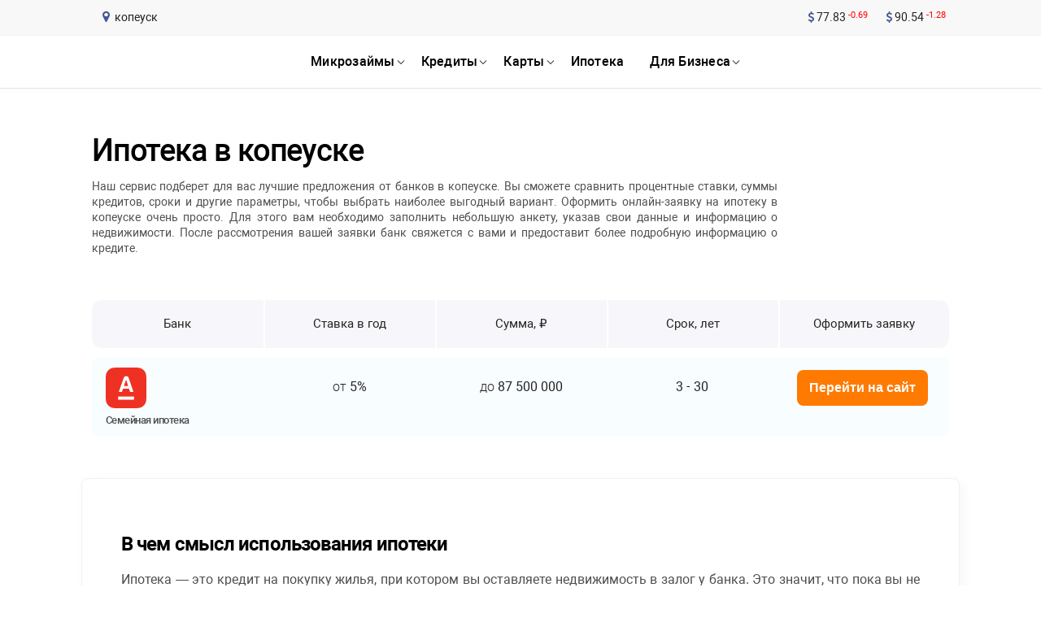

--- FILE ---
content_type: text/html; charset=UTF-8
request_url: https://rusbank.net/offers/ipoteka/city/kopeysk
body_size: 21582
content:
<!DOCTYPE html><html lang="ru"><head><link rel="icon" href="/images/favicon.ico" type="image/x-icon"><title>Ипотека в 2024 - Условия по ипотечным кредитам на квартирув копеyске</title><meta name="description" content="Специальные ипотечные программы от банковв копеyске в 2024 году. По низкой процентной ставке от 8%. Сроком до 35 лет и первоначальным взносом от 20,1%. Ипотека оформляется онлайн за 5 минут по 2-м документам."><meta http-equiv="Content-Type" content="text/html; charset=utf-8"><meta name="format-detection" content="telephone=no"><meta name="referrer" content="strict-origin-when-cross-origin"><meta http-equiv="X-UA-Compatible" content="IE=edge"><meta name="viewport" content="width=device-width, height=device-height, initial-scale=1.0"><meta name="robots" content="index, follow"><link rel="canonical" href="https://rusbank.net/offers/ipoteka/city/kopeysk"><meta name="yandex-verification" content="60bc821638385352"><meta name="google-site-verification" content="YpRVE6dHlSWrbb7odVy7jtlafJ5Gt_WXRfap7WY29i4"><meta property="og:locale" content="ru_RU"><meta property="og:type" content="website"><meta property="og:description" content="Специальные ипотечные программы от банковв копеyске в 2024 году. По низкой процентной ставке от 8%. Сроком до 35 лет и первоначальным взносом от 20,1%. Ипотека оформляется онлайн за 5 минут по 2-м документам."><meta property="og:title" content="Ипотека в 2024 - Условия по ипотечным кредитам на квартирув копеyске"><meta property="og:url" content="/offers/ipoteka"><style>html,body,div,span,applet,object,iframe,h1,h2,h3,h4,h5,h6,p,blockquote,pre,a,abbr,acronym,address,big,cite,code,del,dfn,em,img,ins,kbd,q,s,samp,small,strike,strong,sub,sup,tt,var,b,u,i,center,dl,dt,dd,ol,ul,li,fieldset,form,label,legend,table,caption,tbody,tfoot,thead,tr,th,td,article,aside,canvas,details,embed,figure,figcaption,footer,header,hgroup,menu,nav,output,ruby,section,summary,time,mark,audio,video{margin:0;padding:0;border:0;-webkit-box-sizing:border-box;box-sizing:border-box;font-size:100%;font:inherit;vertical-align:baseline}:focus{outline:0}article,aside,details,figcaption,figure,footer,header,hgroup,menu,nav,section{display:block}body{line-height:1}ol,ul{list-style:none}blockquote,q{quotes:none}blockquote:before,blockquote:after,q:before,q:after{content:'';content:none}table{border-collapse:collapse;border-spacing:0}input[type=search]::-webkit-search-cancel-button,input[type=search]::-webkit-search-decoration,input[type=search]::-webkit-search-results-button,input[type=search]::-webkit-search-results-decoration{-webkit-appearance:none}input[type=search]{-webkit-box-sizing:content-box;box-sizing:content-box}textarea{overflow:auto;vertical-align:top;resize:vertical}audio:not([controls]){display:none;height:0}[hidden]{display:none}html{font-size:100%;-webkit-text-size-adjust:100%;-ms-text-size-adjust:100%}a:focus{outline:thin dotted}a:active,a:hover{outline:0}img{border:0;-ms-interpolation-mode:bicubic}figure{margin:0}form{margin:0}fieldset{border:1px solid #c0c0c0;margin:0 2px;padding:.35em .625em .75em}button,input,select,textarea{font-size:100%;margin:0;vertical-align:baseline;vertical-align:middle}button,input{line-height:normal}button,select{text-transform:none}button,html input[type="button"],input[type="reset"],input[type="submit"]{cursor:pointer;overflow:visible}button[disabled],html input[disabled]{cursor:default}input[type="checkbox"],input[type="radio"]{-webkit-box-sizing:border-box;box-sizing:border-box;padding:0;height:13px;width:13px}input[type="search"]{-webkit-box-sizing:content-box;box-sizing:content-box}input[type="search"]::-webkit-search-cancel-button,input[type="search"]::-webkit-search-decoration{-webkit-appearance:none}button::-moz-focus-inner,input::-moz-focus-inner{border:0;padding:0}textarea{overflow:auto;vertical-align:top}table{border-collapse:collapse;border-spacing:0}html,button,input,select,textarea{color:#222}::-moz-selection{background:#b3d4fc;text-shadow:none}::selection{background:#b3d4fc;text-shadow:none}img{vertical-align:middle}fieldset{border:0;margin:0;padding:0}textarea{resize:vertical}.chromeframe{margin:.2em 0;background:#ccc;color:#000;padding:.2em 0}@font-face{font-family:'Roboto';src:local('Roboto Thin'),local('Roboto-Thin'),url('/fonts/Robotothin.woff2') format('woff2'),url('/fonts/Robotothin.woff') format('woff'),url('/fonts/Robotothin.ttf') format('truetype');font-weight:100;font-style:normal;font-display:swap}@font-face{font-family:'Roboto';src:local('Roboto Light'),local('Roboto-Light'),url('/fonts/Robotolight.woff2') format('woff2'),url('/fonts/Robotolight.woff') format('woff'),url('/fonts/Robotolight.ttf') format('truetype');font-weight:300;font-style:normal;font-display:swap}@font-face{font-family:'Roboto';src:local('Roboto'),local('Roboto-Regular'),url('/fonts/Roboto.woff2') format('woff2'),url('/fonts/Roboto.woff') format('woff'),url('/fonts/Roboto.ttf') format('truetype');font-weight:400;font-style:normal;font-display:swap}@font-face{font-family:'Roboto';src:local('Roboto Medium'),local('Roboto-Medium'),url('/fonts/Robotomedium.woff2') format('woff2'),url('/fonts/Robotomedium.woff') format('woff'),url('/fonts/Robotomedium.ttf') format('truetype');font-weight:500;font-style:normal;font-display:swap}@font-face{font-family:'Roboto';src:local('Roboto Bold'),local('Roboto-Bold'),url('/fonts/Robotobold.woff2') format('woff2'),url('/fonts/Robotobold.woff') format('woff'),url('/fonts/Robotobold.ttf') format('truetype');font-weight:700;font-style:normal;font-display:swap}@font-face{font-family:'Roboto';src:local('Roboto Black'),local('Roboto-Black'),url('/fonts/Robotoblack.woff2') format('woff2'),url('/fonts/Robotoblack.woff') format('woff'),url('/fonts/Robotoblack.ttf') format('truetype');font-weight:900;font-style:normal;font-display:swap}@font-face{font-family:'FontAwesome';font-display:swap;src:url('/fonts/fontawesome-webfont.eot?v=4.7.0');src:url('/fonts/fontawesome-webfont.eot?#iefix&v=4.7.0') format('embedded-opentype'),url('/fonts/fontawesome-webfont.woff2?v=4.7.0') format('woff2'),url('/fonts/fontawesome-webfont.woff?v=4.7.0') format('woff'),url('/fonts/fontawesome-webfont.ttf?v=4.7.0') format('truetype'),url('/fonts/fontawesome-webfont.svg?v=4.7.0#fontawesomeregular') format('svg');font-weight:normal;font-style:normal}.fa{display:inline-block;font:normal normal normal 14px/1 FontAwesome;font-size:inherit;text-rendering:auto;-webkit-font-smoothing:antialiased;-moz-osx-font-smoothing:grayscale}.fa-lg{font-size:1.33333333em;line-height:.75em;vertical-align:-15%}.fa-2x{font-size:2em}.fa-3x{font-size:3em}.fa-4x{font-size:4em}.fa-5x{font-size:5em}.fa-fw{width:1.28571429em;text-align:center}.fa-ul{padding-left:0;margin-left:2.14285714em;list-style-type:none}.fa-ul>li{position:relative}.fa-li{position:absolute;left:-2.14285714em;width:2.14285714em;top:.14285714em;text-align:center}.fa-li.fa-lg{left:-1.85714286em}.fa-border{padding:.2em .25em .15em;border:solid .08em #eee;border-radius:.1em}.fa-pull-left{float:left}.fa-pull-right{float:right}.fa.fa-pull-left{margin-right:.3em}.fa.fa-pull-right{margin-left:.3em}.pull-right{float:right}.pull-left{float:left}.fa.pull-left{margin-right:.3em}.fa.pull-right{margin-left:.3em}.fa-spin{-webkit-animation:fa-spin 2s infinite linear;animation:fa-spin 2s infinite linear}.fa-pulse{-webkit-animation:fa-spin 1s infinite steps(8);animation:fa-spin 1s infinite steps(8)}@-webkit-keyframes fa-spin{0%{-webkit-transform:rotate(0deg);transform:rotate(0deg)}100%{-webkit-transform:rotate(359deg);transform:rotate(359deg)}}@keyframes fa-spin{0%{-webkit-transform:rotate(0deg);transform:rotate(0deg)}100%{-webkit-transform:rotate(359deg);transform:rotate(359deg)}}.fa-rotate-90{-webkit-transform:rotate(90deg);-ms-transform:rotate(90deg);transform:rotate(90deg)}.fa-rotate-180{-webkit-transform:rotate(180deg);-ms-transform:rotate(180deg);transform:rotate(180deg)}.fa-rotate-270{-webkit-transform:rotate(270deg);-ms-transform:rotate(270deg);transform:rotate(270deg)}.fa-flip-horizontal{-webkit-transform:scale(-1,1);-ms-transform:scale(-1,1);transform:scale(-1,1)}.fa-flip-vertical{-webkit-transform:scale(1,-1);-ms-transform:scale(1,-1);transform:scale(1,-1)}:root .fa-rotate-90,:root .fa-rotate-180,:root .fa-rotate-270,:root .fa-flip-horizontal,:root .fa-flip-vertical{-webkit-filter:none;filter:none}.fa-stack{position:relative;display:inline-block;width:2em;height:2em;line-height:2em;vertical-align:middle}.fa-stack-1x,.fa-stack-2x{position:absolute;left:0;width:100%;text-align:center}.fa-stack-1x{line-height:inherit}.fa-stack-2x{font-size:2em}.fa-inverse{color:#fff}.fa-glass:before{content:"\f000"}.fa-music:before{content:"\f001"}.fa-search:before{content:"\f002"}.fa-envelope-o:before{content:"\f003"}.fa-heart:before{content:"\f004"}.fa-star:before{content:"\f005"}.fa-star-o:before{content:"\f006"}.fa-user:before{content:"\f007"}.fa-film:before{content:"\f008"}.fa-th-large:before{content:"\f009"}.fa-th:before{content:"\f00a"}.fa-th-list:before{content:"\f00b"}.fa-check:before{content:"\f00c"}.fa-remove:before,.fa-close:before,.fa-times:before{content:"\f00d"}.fa-search-plus:before{content:"\f00e"}.fa-search-minus:before{content:"\f010"}.fa-power-off:before{content:"\f011"}.fa-signal:before{content:"\f012"}.fa-gear:before,.fa-cog:before{content:"\f013"}.fa-trash-o:before{content:"\f014"}.fa-home:before{content:"\f015"}.fa-file-o:before{content:"\f016"}.fa-clock-o:before{content:"\f017"}.fa-road:before{content:"\f018"}.fa-download:before{content:"\f019"}.fa-arrow-circle-o-down:before{content:"\f01a"}.fa-arrow-circle-o-up:before{content:"\f01b"}.fa-inbox:before{content:"\f01c"}.fa-play-circle-o:before{content:"\f01d"}.fa-rotate-right:before,.fa-repeat:before{content:"\f01e"}.fa-refresh:before{content:"\f021"}.fa-list-alt:before{content:"\f022"}.fa-lock:before{content:"\f023"}.fa-flag:before{content:"\f024"}.fa-headphones:before{content:"\f025"}.fa-volume-off:before{content:"\f026"}.fa-volume-down:before{content:"\f027"}.fa-volume-up:before{content:"\f028"}.fa-qrcode:before{content:"\f029"}.fa-barcode:before{content:"\f02a"}.fa-tag:before{content:"\f02b"}.fa-tags:before{content:"\f02c"}.fa-book:before{content:"\f02d"}.fa-bookmark:before{content:"\f02e"}.fa-print:before{content:"\f02f"}.fa-camera:before{content:"\f030"}.fa-font:before{content:"\f031"}.fa-bold:before{content:"\f032"}.fa-italic:before{content:"\f033"}.fa-text-height:before{content:"\f034"}.fa-text-width:before{content:"\f035"}.fa-align-left:before{content:"\f036"}.fa-align-center:before{content:"\f037"}.fa-align-right:before{content:"\f038"}.fa-align-justify:before{content:"\f039"}.fa-list:before{content:"\f03a"}.fa-dedent:before,.fa-outdent:before{content:"\f03b"}.fa-indent:before{content:"\f03c"}.fa-video-camera:before{content:"\f03d"}.fa-photo:before,.fa-image:before,.fa-picture-o:before{content:"\f03e"}.fa-pencil:before{content:"\f040"}.fa-map-marker:before{content:"\f041"}.fa-adjust:before{content:"\f042"}.fa-tint:before{content:"\f043"}.fa-edit:before,.fa-pencil-square-o:before{content:"\f044"}.fa-share-square-o:before{content:"\f045"}.fa-check-square-o:before{content:"\f046"}.fa-arrows:before{content:"\f047"}.fa-step-backward:before{content:"\f048"}.fa-fast-backward:before{content:"\f049"}.fa-backward:before{content:"\f04a"}.fa-play:before{content:"\f04b"}.fa-pause:before{content:"\f04c"}.fa-stop:before{content:"\f04d"}.fa-forward:before{content:"\f04e"}.fa-fast-forward:before{content:"\f050"}.fa-step-forward:before{content:"\f051"}.fa-eject:before{content:"\f052"}.fa-chevron-left:before{content:"\f053"}.fa-chevron-right:before{content:"\f054"}.fa-plus-circle:before{content:"\f055"}.fa-minus-circle:before{content:"\f056"}.fa-times-circle:before{content:"\f057"}.fa-check-circle:before{content:"\f058"}.fa-question-circle:before{content:"\f059"}.fa-info-circle:before{content:"\f05a"}.fa-crosshairs:before{content:"\f05b"}.fa-times-circle-o:before{content:"\f05c"}.fa-check-circle-o:before{content:"\f05d"}.fa-ban:before{content:"\f05e"}.fa-arrow-left:before{content:"\f060"}.fa-arrow-right:before{content:"\f061"}.fa-arrow-up:before{content:"\f062"}.fa-arrow-down:before{content:"\f063"}.fa-mail-forward:before,.fa-share:before{content:"\f064"}.fa-expand:before{content:"\f065"}.fa-compress:before{content:"\f066"}.fa-plus:before{content:"\f067"}.fa-minus:before{content:"\f068"}.fa-asterisk:before{content:"\f069"}.fa-exclamation-circle:before{content:"\f06a"}.fa-gift:before{content:"\f06b"}.fa-leaf:before{content:"\f06c"}.fa-fire:before{content:"\f06d"}.fa-eye:before{content:"\f06e"}.fa-eye-slash:before{content:"\f070"}.fa-warning:before,.fa-exclamation-triangle:before{content:"\f071"}.fa-plane:before{content:"\f072"}.fa-calendar:before{content:"\f073"}.fa-random:before{content:"\f074"}.fa-comment:before{content:"\f075"}.fa-magnet:before{content:"\f076"}.fa-chevron-up:before{content:"\f077"}.fa-chevron-down:before{content:"\f078"}.fa-retweet:before{content:"\f079"}.fa-shopping-cart:before{content:"\f07a"}.fa-folder:before{content:"\f07b"}.fa-folder-open:before{content:"\f07c"}.fa-arrows-v:before{content:"\f07d"}.fa-arrows-h:before{content:"\f07e"}.fa-bar-chart-o:before,.fa-bar-chart:before{content:"\f080"}.fa-twitter-square:before{content:"\f081"}.fa-facebook-square:before{content:"\f082"}.fa-camera-retro:before{content:"\f083"}.fa-key:before{content:"\f084"}.fa-gears:before,.fa-cogs:before{content:"\f085"}.fa-comments:before{content:"\f086"}.fa-thumbs-o-up:before{content:"\f087"}.fa-thumbs-o-down:before{content:"\f088"}.fa-star-half:before{content:"\f089"}.fa-heart-o:before{content:"\f08a"}.fa-sign-out:before{content:"\f08b"}.fa-linkedin-square:before{content:"\f08c"}.fa-thumb-tack:before{content:"\f08d"}.fa-external-link:before{content:"\f08e"}.fa-sign-in:before{content:"\f090"}.fa-trophy:before{content:"\f091"}.fa-github-square:before{content:"\f092"}.fa-upload:before{content:"\f093"}.fa-lemon-o:before{content:"\f094"}.fa-phone:before{content:"\f095"}.fa-square-o:before{content:"\f096"}.fa-bookmark-o:before{content:"\f097"}.fa-phone-square:before{content:"\f098"}.fa-twitter:before{content:"\f099"}.fa-facebook-f:before,.fa-facebook:before{content:"\f09a"}.fa-github:before{content:"\f09b"}.fa-unlock:before{content:"\f09c"}.fa-credit-card:before{content:"\f09d"}.fa-feed:before,.fa-rss:before{content:"\f09e"}.fa-hdd-o:before{content:"\f0a0"}.fa-bullhorn:before{content:"\f0a1"}.fa-bell:before{content:"\f0f3"}.fa-certificate:before{content:"\f0a3"}.fa-hand-o-right:before{content:"\f0a4"}.fa-hand-o-left:before{content:"\f0a5"}.fa-hand-o-up:before{content:"\f0a6"}.fa-hand-o-down:before{content:"\f0a7"}.fa-arrow-circle-left:before{content:"\f0a8"}.fa-arrow-circle-right:before{content:"\f0a9"}.fa-arrow-circle-up:before{content:"\f0aa"}.fa-arrow-circle-down:before{content:"\f0ab"}.fa-globe:before{content:"\f0ac"}.fa-wrench:before{content:"\f0ad"}.fa-tasks:before{content:"\f0ae"}.fa-filter:before{content:"\f0b0"}.fa-briefcase:before{content:"\f0b1"}.fa-arrows-alt:before{content:"\f0b2"}.fa-group:before,.fa-users:before{content:"\f0c0"}.fa-chain:before,.fa-link:before{content:"\f0c1"}.fa-cloud:before{content:"\f0c2"}.fa-flask:before{content:"\f0c3"}.fa-cut:before,.fa-scissors:before{content:"\f0c4"}.fa-copy:before,.fa-files-o:before{content:"\f0c5"}.fa-paperclip:before{content:"\f0c6"}.fa-save:before,.fa-floppy-o:before{content:"\f0c7"}.fa-square:before{content:"\f0c8"}.fa-navicon:before,.fa-reorder:before,.fa-bars:before{content:"\f0c9"}.fa-list-ul:before{content:"\f0ca"}.fa-list-ol:before{content:"\f0cb"}.fa-strikethrough:before{content:"\f0cc"}.fa-underline:before{content:"\f0cd"}.fa-table:before{content:"\f0ce"}.fa-magic:before{content:"\f0d0"}.fa-truck:before{content:"\f0d1"}.fa-pinterest:before{content:"\f0d2"}.fa-pinterest-square:before{content:"\f0d3"}.fa-google-plus-square:before{content:"\f0d4"}.fa-google-plus:before{content:"\f0d5"}.fa-money:before{content:"\f0d6"}.fa-caret-down:before{content:"\f0d7"}.fa-caret-up:before{content:"\f0d8"}.fa-caret-left:before{content:"\f0d9"}.fa-caret-right:before{content:"\f0da"}.fa-columns:before{content:"\f0db"}.fa-unsorted:before,.fa-sort:before{content:"\f0dc"}.fa-sort-down:before,.fa-sort-desc:before{content:"\f0dd"}.fa-sort-up:before,.fa-sort-asc:before{content:"\f0de"}.fa-envelope:before{content:"\f0e0"}.fa-linkedin:before{content:"\f0e1"}.fa-rotate-left:before,.fa-undo:before{content:"\f0e2"}.fa-legal:before,.fa-gavel:before{content:"\f0e3"}.fa-dashboard:before,.fa-tachometer:before{content:"\f0e4"}.fa-comment-o:before{content:"\f0e5"}.fa-comments-o:before{content:"\f0e6"}.fa-flash:before,.fa-bolt:before{content:"\f0e7"}.fa-sitemap:before{content:"\f0e8"}.fa-umbrella:before{content:"\f0e9"}.fa-paste:before,.fa-clipboard:before{content:"\f0ea"}.fa-lightbulb-o:before{content:"\f0eb"}.fa-exchange:before{content:"\f0ec"}.fa-cloud-download:before{content:"\f0ed"}.fa-cloud-upload:before{content:"\f0ee"}.fa-user-md:before{content:"\f0f0"}.fa-stethoscope:before{content:"\f0f1"}.fa-suitcase:before{content:"\f0f2"}.fa-bell-o:before{content:"\f0a2"}.fa-coffee:before{content:"\f0f4"}.fa-cutlery:before{content:"\f0f5"}.fa-file-text-o:before{content:"\f0f6"}.fa-building-o:before{content:"\f0f7"}.fa-hospital-o:before{content:"\f0f8"}.fa-ambulance:before{content:"\f0f9"}.fa-medkit:before{content:"\f0fa"}.fa-fighter-jet:before{content:"\f0fb"}.fa-beer:before{content:"\f0fc"}.fa-h-square:before{content:"\f0fd"}.fa-plus-square:before{content:"\f0fe"}.fa-angle-double-left:before{content:"\f100"}.fa-angle-double-right:before{content:"\f101"}.fa-angle-double-up:before{content:"\f102"}.fa-angle-double-down:before{content:"\f103"}.fa-angle-left:before{content:"\f104"}.fa-angle-right:before{content:"\f105"}.fa-angle-up:before{content:"\f106"}.fa-angle-down:before{content:"\f107"}.fa-desktop:before{content:"\f108"}.fa-laptop:before{content:"\f109"}.fa-tablet:before{content:"\f10a"}.fa-mobile-phone:before,.fa-mobile:before{content:"\f10b"}.fa-circle-o:before{content:"\f10c"}.fa-quote-left:before{content:"\f10d"}.fa-quote-right:before{content:"\f10e"}.fa-spinner:before{content:"\f110"}.fa-circle:before{content:"\f111"}.fa-mail-reply:before,.fa-reply:before{content:"\f112"}.fa-github-alt:before{content:"\f113"}.fa-folder-o:before{content:"\f114"}.fa-folder-open-o:before{content:"\f115"}.fa-smile-o:before{content:"\f118"}.fa-frown-o:before{content:"\f119"}.fa-meh-o:before{content:"\f11a"}.fa-gamepad:before{content:"\f11b"}.fa-keyboard-o:before{content:"\f11c"}.fa-flag-o:before{content:"\f11d"}.fa-flag-checkered:before{content:"\f11e"}.fa-terminal:before{content:"\f120"}.fa-code:before{content:"\f121"}.fa-mail-reply-all:before,.fa-reply-all:before{content:"\f122"}.fa-star-half-empty:before,.fa-star-half-full:before,.fa-star-half-o:before{content:"\f123"}.fa-location-arrow:before{content:"\f124"}.fa-crop:before{content:"\f125"}.fa-code-fork:before{content:"\f126"}.fa-unlink:before,.fa-chain-broken:before{content:"\f127"}.fa-question:before{content:"\f128"}.fa-info:before{content:"\f129"}.fa-exclamation:before{content:"\f12a"}.fa-superscript:before{content:"\f12b"}.fa-subscript:before{content:"\f12c"}.fa-eraser:before{content:"\f12d"}.fa-puzzle-piece:before{content:"\f12e"}.fa-microphone:before{content:"\f130"}.fa-microphone-slash:before{content:"\f131"}.fa-shield:before{content:"\f132"}.fa-calendar-o:before{content:"\f133"}.fa-fire-extinguisher:before{content:"\f134"}.fa-rocket:before{content:"\f135"}.fa-maxcdn:before{content:"\f136"}.fa-chevron-circle-left:before{content:"\f137"}.fa-chevron-circle-right:before{content:"\f138"}.fa-chevron-circle-up:before{content:"\f139"}.fa-chevron-circle-down:before{content:"\f13a"}.fa-html5:before{content:"\f13b"}.fa-css3:before{content:"\f13c"}.fa-anchor:before{content:"\f13d"}.fa-unlock-alt:before{content:"\f13e"}.fa-bullseye:before{content:"\f140"}.fa-ellipsis-h:before{content:"\f141"}.fa-ellipsis-v:before{content:"\f142"}.fa-rss-square:before{content:"\f143"}.fa-play-circle:before{content:"\f144"}.fa-ticket:before{content:"\f145"}.fa-minus-square:before{content:"\f146"}.fa-minus-square-o:before{content:"\f147"}.fa-level-up:before{content:"\f148"}.fa-level-down:before{content:"\f149"}.fa-check-square:before{content:"\f14a"}.fa-pencil-square:before{content:"\f14b"}.fa-external-link-square:before{content:"\f14c"}.fa-share-square:before{content:"\f14d"}.fa-compass:before{content:"\f14e"}.fa-toggle-down:before,.fa-caret-square-o-down:before{content:"\f150"}.fa-toggle-up:before,.fa-caret-square-o-up:before{content:"\f151"}.fa-toggle-right:before,.fa-caret-square-o-right:before{content:"\f152"}.fa-euro:before,.fa-eur:before{content:"\f153"}.fa-gbp:before{content:"\f154"}.fa-dollar:before,.fa-usd:before{content:"\f155"}.fa-rupee:before,.fa-inr:before{content:"\f156"}.fa-cny:before,.fa-rmb:before,.fa-yen:before,.fa-jpy:before{content:"\f157"}.fa-ruble:before,.fa-rouble:before,.fa-rub:before{content:"\f158"}.fa-won:before,.fa-krw:before{content:"\f159"}.fa-bitcoin:before,.fa-btc:before{content:"\f15a"}.fa-file:before{content:"\f15b"}.fa-file-text:before{content:"\f15c"}.fa-sort-alpha-asc:before{content:"\f15d"}.fa-sort-alpha-desc:before{content:"\f15e"}.fa-sort-amount-asc:before{content:"\f160"}.fa-sort-amount-desc:before{content:"\f161"}.fa-sort-numeric-asc:before{content:"\f162"}.fa-sort-numeric-desc:before{content:"\f163"}.fa-thumbs-up:before{content:"\f164"}.fa-thumbs-down:before{content:"\f165"}.fa-youtube-square:before{content:"\f166"}.fa-youtube:before{content:"\f167"}.fa-xing:before{content:"\f168"}.fa-xing-square:before{content:"\f169"}.fa-youtube-play:before{content:"\f16a"}.fa-dropbox:before{content:"\f16b"}.fa-stack-overflow:before{content:"\f16c"}.fa-instagram:before{content:"\f16d"}.fa-flickr:before{content:"\f16e"}.fa-adn:before{content:"\f170"}.fa-bitbucket:before{content:"\f171"}.fa-bitbucket-square:before{content:"\f172"}.fa-tumblr:before{content:"\f173"}.fa-tumblr-square:before{content:"\f174"}.fa-long-arrow-down:before{content:"\f175"}.fa-long-arrow-up:before{content:"\f176"}.fa-long-arrow-left:before{content:"\f177"}.fa-long-arrow-right:before{content:"\f178"}.fa-apple:before{content:"\f179"}.fa-windows:before{content:"\f17a"}.fa-android:before{content:"\f17b"}.fa-linux:before{content:"\f17c"}.fa-dribbble:before{content:"\f17d"}.fa-skype:before{content:"\f17e"}.fa-foursquare:before{content:"\f180"}.fa-trello:before{content:"\f181"}.fa-female:before{content:"\f182"}.fa-male:before{content:"\f183"}.fa-gittip:before,.fa-gratipay:before{content:"\f184"}.fa-sun-o:before{content:"\f185"}.fa-moon-o:before{content:"\f186"}.fa-archive:before{content:"\f187"}.fa-bug:before{content:"\f188"}.fa-vk:before{content:"\f189"}.fa-weibo:before{content:"\f18a"}.fa-renren:before{content:"\f18b"}.fa-pagelines:before{content:"\f18c"}.fa-stack-exchange:before{content:"\f18d"}.fa-arrow-circle-o-right:before{content:"\f18e"}.fa-arrow-circle-o-left:before{content:"\f190"}.fa-toggle-left:before,.fa-caret-square-o-left:before{content:"\f191"}.fa-dot-circle-o:before{content:"\f192"}.fa-wheelchair:before{content:"\f193"}.fa-vimeo-square:before{content:"\f194"}.fa-turkish-lira:before,.fa-try:before{content:"\f195"}.fa-plus-square-o:before{content:"\f196"}.fa-space-shuttle:before{content:"\f197"}.fa-slack:before{content:"\f198"}.fa-envelope-square:before{content:"\f199"}.fa-wordpress:before{content:"\f19a"}.fa-openid:before{content:"\f19b"}.fa-institution:before,.fa-bank:before,.fa-university:before{content:"\f19c"}.fa-mortar-board:before,.fa-graduation-cap:before{content:"\f19d"}.fa-yahoo:before{content:"\f19e"}.fa-google:before{content:"\f1a0"}.fa-reddit:before{content:"\f1a1"}.fa-reddit-square:before{content:"\f1a2"}.fa-stumbleupon-circle:before{content:"\f1a3"}.fa-stumbleupon:before{content:"\f1a4"}.fa-delicious:before{content:"\f1a5"}.fa-digg:before{content:"\f1a6"}.fa-pied-piper-pp:before{content:"\f1a7"}.fa-pied-piper-alt:before{content:"\f1a8"}.fa-drupal:before{content:"\f1a9"}.fa-joomla:before{content:"\f1aa"}.fa-language:before{content:"\f1ab"}.fa-fax:before{content:"\f1ac"}.fa-building:before{content:"\f1ad"}.fa-child:before{content:"\f1ae"}.fa-paw:before{content:"\f1b0"}.fa-spoon:before{content:"\f1b1"}.fa-cube:before{content:"\f1b2"}.fa-cubes:before{content:"\f1b3"}.fa-behance:before{content:"\f1b4"}.fa-behance-square:before{content:"\f1b5"}.fa-steam:before{content:"\f1b6"}.fa-steam-square:before{content:"\f1b7"}.fa-recycle:before{content:"\f1b8"}.fa-automobile:before,.fa-car:before{content:"\f1b9"}.fa-cab:before,.fa-taxi:before{content:"\f1ba"}.fa-tree:before{content:"\f1bb"}.fa-spotify:before{content:"\f1bc"}.fa-deviantart:before{content:"\f1bd"}.fa-soundcloud:before{content:"\f1be"}.fa-database:before{content:"\f1c0"}.fa-file-pdf-o:before{content:"\f1c1"}.fa-file-word-o:before{content:"\f1c2"}.fa-file-excel-o:before{content:"\f1c3"}.fa-file-powerpoint-o:before{content:"\f1c4"}.fa-file-photo-o:before,.fa-file-picture-o:before,.fa-file-image-o:before{content:"\f1c5"}.fa-file-zip-o:before,.fa-file-archive-o:before{content:"\f1c6"}.fa-file-sound-o:before,.fa-file-audio-o:before{content:"\f1c7"}.fa-file-movie-o:before,.fa-file-video-o:before{content:"\f1c8"}.fa-file-code-o:before{content:"\f1c9"}.fa-vine:before{content:"\f1ca"}.fa-codepen:before{content:"\f1cb"}.fa-jsfiddle:before{content:"\f1cc"}.fa-life-bouy:before,.fa-life-buoy:before,.fa-life-saver:before,.fa-support:before,.fa-life-ring:before{content:"\f1cd"}.fa-circle-o-notch:before{content:"\f1ce"}.fa-ra:before,.fa-resistance:before,.fa-rebel:before{content:"\f1d0"}.fa-ge:before,.fa-empire:before{content:"\f1d1"}.fa-git-square:before{content:"\f1d2"}.fa-git:before{content:"\f1d3"}.fa-y-combinator-square:before,.fa-yc-square:before,.fa-hacker-news:before{content:"\f1d4"}.fa-tencent-weibo:before{content:"\f1d5"}.fa-qq:before{content:"\f1d6"}.fa-wechat:before,.fa-weixin:before{content:"\f1d7"}.fa-send:before,.fa-paper-plane:before{content:"\f1d8"}.fa-send-o:before,.fa-paper-plane-o:before{content:"\f1d9"}.fa-history:before{content:"\f1da"}.fa-circle-thin:before{content:"\f1db"}.fa-header:before{content:"\f1dc"}.fa-paragraph:before{content:"\f1dd"}.fa-sliders:before{content:"\f1de"}.fa-share-alt:before{content:"\f1e0"}.fa-share-alt-square:before{content:"\f1e1"}.fa-bomb:before{content:"\f1e2"}.fa-soccer-ball-o:before,.fa-futbol-o:before{content:"\f1e3"}.fa-tty:before{content:"\f1e4"}.fa-binoculars:before{content:"\f1e5"}.fa-plug:before{content:"\f1e6"}.fa-slideshare:before{content:"\f1e7"}.fa-twitch:before{content:"\f1e8"}.fa-yelp:before{content:"\f1e9"}.fa-newspaper-o:before{content:"\f1ea"}.fa-wifi:before{content:"\f1eb"}.fa-calculator:before{content:"\f1ec"}.fa-paypal:before{content:"\f1ed"}.fa-google-wallet:before{content:"\f1ee"}.fa-cc-visa:before{content:"\f1f0"}.fa-cc-mastercard:before{content:"\f1f1"}.fa-cc-discover:before{content:"\f1f2"}.fa-cc-amex:before{content:"\f1f3"}.fa-cc-paypal:before{content:"\f1f4"}.fa-cc-stripe:before{content:"\f1f5"}.fa-bell-slash:before{content:"\f1f6"}.fa-bell-slash-o:before{content:"\f1f7"}.fa-trash:before{content:"\f1f8"}.fa-copyright:before{content:"\f1f9"}.fa-at:before{content:"\f1fa"}.fa-eyedropper:before{content:"\f1fb"}.fa-paint-brush:before{content:"\f1fc"}.fa-birthday-cake:before{content:"\f1fd"}.fa-area-chart:before{content:"\f1fe"}.fa-pie-chart:before{content:"\f200"}.fa-line-chart:before{content:"\f201"}.fa-lastfm:before{content:"\f202"}.fa-lastfm-square:before{content:"\f203"}.fa-toggle-off:before{content:"\f204"}.fa-toggle-on:before{content:"\f205"}.fa-bicycle:before{content:"\f206"}.fa-bus:before{content:"\f207"}.fa-ioxhost:before{content:"\f208"}.fa-angellist:before{content:"\f209"}.fa-cc:before{content:"\f20a"}.fa-shekel:before,.fa-sheqel:before,.fa-ils:before{content:"\f20b"}.fa-meanpath:before{content:"\f20c"}.fa-buysellads:before{content:"\f20d"}.fa-connectdevelop:before{content:"\f20e"}.fa-dashcube:before{content:"\f210"}.fa-forumbee:before{content:"\f211"}.fa-leanpub:before{content:"\f212"}.fa-sellsy:before{content:"\f213"}.fa-shirtsinbulk:before{content:"\f214"}.fa-simplybuilt:before{content:"\f215"}.fa-skyatlas:before{content:"\f216"}.fa-cart-plus:before{content:"\f217"}.fa-cart-arrow-down:before{content:"\f218"}.fa-diamond:before{content:"\f219"}.fa-ship:before{content:"\f21a"}.fa-user-secret:before{content:"\f21b"}.fa-motorcycle:before{content:"\f21c"}.fa-street-view:before{content:"\f21d"}.fa-heartbeat:before{content:"\f21e"}.fa-venus:before{content:"\f221"}.fa-mars:before{content:"\f222"}.fa-mercury:before{content:"\f223"}.fa-intersex:before,.fa-transgender:before{content:"\f224"}.fa-transgender-alt:before{content:"\f225"}.fa-venus-double:before{content:"\f226"}.fa-mars-double:before{content:"\f227"}.fa-venus-mars:before{content:"\f228"}.fa-mars-stroke:before{content:"\f229"}.fa-mars-stroke-v:before{content:"\f22a"}.fa-mars-stroke-h:before{content:"\f22b"}.fa-neuter:before{content:"\f22c"}.fa-genderless:before{content:"\f22d"}.fa-facebook-official:before{content:"\f230"}.fa-pinterest-p:before{content:"\f231"}.fa-whatsapp:before{content:"\f232"}.fa-server:before{content:"\f233"}.fa-user-plus:before{content:"\f234"}.fa-user-times:before{content:"\f235"}.fa-hotel:before,.fa-bed:before{content:"\f236"}.fa-viacoin:before{content:"\f237"}.fa-train:before{content:"\f238"}.fa-subway:before{content:"\f239"}.fa-medium:before{content:"\f23a"}.fa-yc:before,.fa-y-combinator:before{content:"\f23b"}.fa-optin-monster:before{content:"\f23c"}.fa-opencart:before{content:"\f23d"}.fa-expeditedssl:before{content:"\f23e"}.fa-battery-4:before,.fa-battery:before,.fa-battery-full:before{content:"\f240"}.fa-battery-3:before,.fa-battery-three-quarters:before{content:"\f241"}.fa-battery-2:before,.fa-battery-half:before{content:"\f242"}.fa-battery-1:before,.fa-battery-quarter:before{content:"\f243"}.fa-battery-0:before,.fa-battery-empty:before{content:"\f244"}.fa-mouse-pointer:before{content:"\f245"}.fa-i-cursor:before{content:"\f246"}.fa-object-group:before{content:"\f247"}.fa-object-ungroup:before{content:"\f248"}.fa-sticky-note:before{content:"\f249"}.fa-sticky-note-o:before{content:"\f24a"}.fa-cc-jcb:before{content:"\f24b"}.fa-cc-diners-club:before{content:"\f24c"}.fa-clone:before{content:"\f24d"}.fa-balance-scale:before{content:"\f24e"}.fa-hourglass-o:before{content:"\f250"}.fa-hourglass-1:before,.fa-hourglass-start:before{content:"\f251"}.fa-hourglass-2:before,.fa-hourglass-half:before{content:"\f252"}.fa-hourglass-3:before,.fa-hourglass-end:before{content:"\f253"}.fa-hourglass:before{content:"\f254"}.fa-hand-grab-o:before,.fa-hand-rock-o:before{content:"\f255"}.fa-hand-stop-o:before,.fa-hand-paper-o:before{content:"\f256"}.fa-hand-scissors-o:before{content:"\f257"}.fa-hand-lizard-o:before{content:"\f258"}.fa-hand-spock-o:before{content:"\f259"}.fa-hand-pointer-o:before{content:"\f25a"}.fa-hand-peace-o:before{content:"\f25b"}.fa-trademark:before{content:"\f25c"}.fa-registered:before{content:"\f25d"}.fa-creative-commons:before{content:"\f25e"}.fa-gg:before{content:"\f260"}.fa-gg-circle:before{content:"\f261"}.fa-tripadvisor:before{content:"\f262"}.fa-odnoklassniki:before{content:"\f263"}.fa-odnoklassniki-square:before{content:"\f264"}.fa-get-pocket:before{content:"\f265"}.fa-wikipedia-w:before{content:"\f266"}.fa-safari:before{content:"\f267"}.fa-chrome:before{content:"\f268"}.fa-firefox:before{content:"\f269"}.fa-opera:before{content:"\f26a"}.fa-internet-explorer:before{content:"\f26b"}.fa-tv:before,.fa-television:before{content:"\f26c"}.fa-contao:before{content:"\f26d"}.fa-500px:before{content:"\f26e"}.fa-amazon:before{content:"\f270"}.fa-calendar-plus-o:before{content:"\f271"}.fa-calendar-minus-o:before{content:"\f272"}.fa-calendar-times-o:before{content:"\f273"}.fa-calendar-check-o:before{content:"\f274"}.fa-industry:before{content:"\f275"}.fa-map-pin:before{content:"\f276"}.fa-map-signs:before{content:"\f277"}.fa-map-o:before{content:"\f278"}.fa-map:before{content:"\f279"}.fa-commenting:before{content:"\f27a"}.fa-commenting-o:before{content:"\f27b"}.fa-houzz:before{content:"\f27c"}.fa-vimeo:before{content:"\f27d"}.fa-black-tie:before{content:"\f27e"}.fa-fonticons:before{content:"\f280"}.fa-reddit-alien:before{content:"\f281"}.fa-edge:before{content:"\f282"}.fa-credit-card-alt:before{content:"\f283"}.fa-codiepie:before{content:"\f284"}.fa-modx:before{content:"\f285"}.fa-fort-awesome:before{content:"\f286"}.fa-usb:before{content:"\f287"}.fa-product-hunt:before{content:"\f288"}.fa-mixcloud:before{content:"\f289"}.fa-scribd:before{content:"\f28a"}.fa-pause-circle:before{content:"\f28b"}.fa-pause-circle-o:before{content:"\f28c"}.fa-stop-circle:before{content:"\f28d"}.fa-stop-circle-o:before{content:"\f28e"}.fa-shopping-bag:before{content:"\f290"}.fa-shopping-basket:before{content:"\f291"}.fa-hashtag:before{content:"\f292"}.fa-bluetooth:before{content:"\f293"}.fa-bluetooth-b:before{content:"\f294"}.fa-percent:before{content:"\f295"}.fa-gitlab:before{content:"\f296"}.fa-wpbeginner:before{content:"\f297"}.fa-wpforms:before{content:"\f298"}.fa-envira:before{content:"\f299"}.fa-universal-access:before{content:"\f29a"}.fa-wheelchair-alt:before{content:"\f29b"}.fa-question-circle-o:before{content:"\f29c"}.fa-blind:before{content:"\f29d"}.fa-audio-description:before{content:"\f29e"}.fa-volume-control-phone:before{content:"\f2a0"}.fa-braille:before{content:"\f2a1"}.fa-assistive-listening-systems:before{content:"\f2a2"}.fa-asl-interpreting:before,.fa-american-sign-language-interpreting:before{content:"\f2a3"}.fa-deafness:before,.fa-hard-of-hearing:before,.fa-deaf:before{content:"\f2a4"}.fa-glide:before{content:"\f2a5"}.fa-glide-g:before{content:"\f2a6"}.fa-signing:before,.fa-sign-language:before{content:"\f2a7"}.fa-low-vision:before{content:"\f2a8"}.fa-viadeo:before{content:"\f2a9"}.fa-viadeo-square:before{content:"\f2aa"}.fa-snapchat:before{content:"\f2ab"}.fa-snapchat-ghost:before{content:"\f2ac"}.fa-snapchat-square:before{content:"\f2ad"}.fa-pied-piper:before{content:"\f2ae"}.fa-first-order:before{content:"\f2b0"}.fa-yoast:before{content:"\f2b1"}.fa-themeisle:before{content:"\f2b2"}.fa-google-plus-circle:before,.fa-google-plus-official:before{content:"\f2b3"}.fa-fa:before,.fa-font-awesome:before{content:"\f2b4"}.fa-handshake-o:before{content:"\f2b5"}.fa-envelope-open:before{content:"\f2b6"}.fa-envelope-open-o:before{content:"\f2b7"}.fa-linode:before{content:"\f2b8"}.fa-address-book:before{content:"\f2b9"}.fa-address-book-o:before{content:"\f2ba"}.fa-vcard:before,.fa-address-card:before{content:"\f2bb"}.fa-vcard-o:before,.fa-address-card-o:before{content:"\f2bc"}.fa-user-circle:before{content:"\f2bd"}.fa-user-circle-o:before{content:"\f2be"}.fa-user-o:before{content:"\f2c0"}.fa-id-badge:before{content:"\f2c1"}.fa-drivers-license:before,.fa-id-card:before{content:"\f2c2"}.fa-drivers-license-o:before,.fa-id-card-o:before{content:"\f2c3"}.fa-quora:before{content:"\f2c4"}.fa-free-code-camp:before{content:"\f2c5"}.fa-telegram:before{content:"\f2c6"}.fa-thermometer-4:before,.fa-thermometer:before,.fa-thermometer-full:before{content:"\f2c7"}.fa-thermometer-3:before,.fa-thermometer-three-quarters:before{content:"\f2c8"}.fa-thermometer-2:before,.fa-thermometer-half:before{content:"\f2c9"}.fa-thermometer-1:before,.fa-thermometer-quarter:before{content:"\f2ca"}.fa-thermometer-0:before,.fa-thermometer-empty:before{content:"\f2cb"}.fa-shower:before{content:"\f2cc"}.fa-bathtub:before,.fa-s15:before,.fa-bath:before{content:"\f2cd"}.fa-podcast:before{content:"\f2ce"}.fa-window-maximize:before{content:"\f2d0"}.fa-window-minimize:before{content:"\f2d1"}.fa-window-restore:before{content:"\f2d2"}.fa-times-rectangle:before,.fa-window-close:before{content:"\f2d3"}.fa-times-rectangle-o:before,.fa-window-close-o:before{content:"\f2d4"}.fa-bandcamp:before{content:"\f2d5"}.fa-grav:before{content:"\f2d6"}.fa-etsy:before{content:"\f2d7"}.fa-imdb:before{content:"\f2d8"}.fa-ravelry:before{content:"\f2d9"}.fa-eercast:before{content:"\f2da"}.fa-microchip:before{content:"\f2db"}.fa-snowflake-o:before{content:"\f2dc"}.fa-superpowers:before{content:"\f2dd"}.fa-wpexplorer:before{content:"\f2de"}.fa-meetup:before{content:"\f2e0"}.bold{font-weight:600}.sr-only{position:absolute;width:1px;height:1px;padding:0;margin:-1px;overflow:hidden;clip:rect(0,0,0,0);border:0}.sr-only-focusable:active,.sr-only-focusable:focus{position:static;width:auto;height:auto;margin:0;overflow:visible;clip:auto}.nav__line{text-align:center}.nav__line>li{display:inline-block}.nav__line>li+li{margin-left:2em}.nav__line>li>a{display:block;letter-spacing:.03em;text-decoration:none;-webkit-transition:.15s;-o-transition:.15s;transition:.15s}.nav__line>li:hover>a,.nav__line>li:hover{color:#5f5f5f;cursor:pointer;-webkit-transition-duration:.15s;-o-transition-duration:.15s;transition-duration:.15s}.nav__subitem{display:none;-webkit-box-shadow:0 8px 16px rgba(0,0,0,.1);box-shadow:0 8px 16px rgba(0,0,0,.1);background-color:#fff;position:absolute;z-index:33}.nav__subitem>li>a{padding:.5em 1.5em}.nav__subitem>li>a,.nav__subitem>li{display:block;text-align:left;text-decoration:none}.nav__subitem li:hover{background-color:#f8f8f8;border-radius:8px}.subitem__label:hover::before,.subitem__label:hover::after{background-color:#5f5f5f}.subitem__label::before,.subitem__label::after{content:'';position:absolute;top:1.25em;display:block;width:6px;height:1px;background-color:#202020;-webkit-transition-duration:.15s;-o-transition-duration:.15s;transition-duration:.15s}.subitem__label::before{right:-0.75rem;-webkit-transform:rotate(-45deg);-ms-transform:rotate(-45deg);transform:rotate(-45deg)}.subitem__label::after{right:-0.5rem;-webkit-transform:rotate(45deg);-ms-transform:rotate(45deg);transform:rotate(45deg)}.is_open__hover::after{border-color:#5f5f5f transparent transparent}.is_open::before{top:1.25em;-webkit-transform:rotate(45deg);-ms-transform:rotate(45deg);transform:rotate(45deg)}.is_open::after{top:1.25em;-webkit-transform:rotate(-45deg);-ms-transform:rotate(-45deg);transform:rotate(-45deg)}.is_open{display:block}.geo_location_name .city,.geo_location_name .area{color:#202020;font-size:.875em;margin-left:.375em}.geo_location_name span>i{color:#475993}.geo_location_name .city:hover{border-bottom:1px solid #f07c29;cursor:pointer}.geo_location_name>span:hover i{color:#f07c29}.geo__location__wrap{border:1px solid #e7e7e7;border-radius:15px;padding:.75rem .9375rem;position:absolute;top:2.3em;left:-0.01em;min-width:260px}.geo__location__subitem>li{color:#202020;font-size:1em;font-weight:400;padding:.6em 1.2em;line-height:1.5;text-transform:none}.geo__location__subitem>li:hover{cursor:pointer}.geo__location__subitem .find_location{text-align:center;padding:.6em 0 1.1em 0}.geo__location__subitem .find_location:nth-child(1):hover{background-color:#fff}.geo__scroll{max-height:200px;overflow:auto}.geo__scroll::-webkit-scrollbar{width:.625em}.geo__scroll::-webkit-scrollbar-thumb{background:#566473;border-radius:.3125em;height:3em;margin-right:.3125em;opacity:.3}.geo__location__subitem input[type=text]{border:1px solid #eff1f5;background-color:#fff;color:#2c2c2c;font-family:inherit;display:inline-block;padding:.5em;border-radius:8px;width:94%}.geo__hidden{display:none}.exchangerates{font-size:14px}.exchangerates i{color:#475993;margin-left:12px}.exchangerates .value{color:#202020;margin-left:3px}.exchangerates span>em{font-size:11px;font-weight:400;vertical-align:text-top;padding-left:3px}.exchangerates .down{color:red}.exchangerates .up{color:#00b300}.header{background-color:#fff;border-bottom:1px solid #e2e2e2;position:fixed;top:0;width:100%;z-index:1000}.header__top{background-color:#f8f8f8;border-bottom:1px solid #f2f2f2;color:#000;font-weight:400;padding-top:.75em;padding-bottom:.875em}.header__top__one{padding-left:1.25rem;width:34%}.header__top__two a{color:#ccc;font-size:18px;font-weight:300;text-align:center;text-decoration:none;-webkit-transition-duration:.15s;-o-transition-duration:.15s;transition-duration:.15s}.header__top__two a:hover{color:#f07c29}.header__top__two img{height:28px;padding-right:3px}.header__top__three{width:18%}.header__bottom{width:100%}.header__nav__line{display:block}.header__nav__line>li{position:relative}.header__nav__line>li>a,.header__nav__line>li{color:#000;font-size:1rem;font-weight:500;padding-top:.75rem;padding-bottom:.75rem;letter-spacing:.25px;text-transform:capitalize}.nav__icon{display:none;padding-top:.85rem;padding-bottom:.85rem;text-align:center}.nav__icon span{background-color:#f5f5f5;border-radius:6px;padding:.5em;margin-left:2em}.nav__icon svg{fill:#000;vertical-align:middle;margin-bottom:.15em}.nav__icon span:hover{background-color:#ff7a00;cursor:pointer}.nav__icon span:hover svg{fill:#fff}.header__nav__subitem{border:1px solid #e7e7e7;border-radius:15px;top:2.55rem;left:-0.25em;min-width:240px;padding:.75rem .9375rem}.header__nav__subitem>li>a{color:#000;line-height:1.5;font-size:1rem;font-weight:400;text-transform:none;white-space:nowrap}.footer{position:relative;background-color:#f5f5f5;border-top:1px solid #cecece;color:#202020;padding:.875em 0 1.2em 0;width:100%}.footer__top{width:100%}.footer__top__link a{color:#000;font-size:14px;font-weight:500;padding:1.5em 0;letter-spacing:.03em;text-transform:capitalize}.footer__top__link a:hover{text-decoration:underline}.footer__middle{padding:1.1em 0;width:100%}.footer__middle p{font-size:.8125em;line-height:1.3;margin-bottom:.375em;text-align:justify}.footer__bottom{font-size:.75em;padding-top:1.1em;width:100%}.footer__bottom .table{line-height:1.4;padding-bottom:.5em}.footer__bottom__one{font-weight:400}.footer__bottom__three{width:20%}:root{-webkit-box-sizing:border-box;box-sizing:border-box}*,*::before,*::after{-webkit-box-sizing:inherit;box-sizing:inherit}.clearfix::after{content:" ";display:block;clear:both}.width_scr{max-width:1080px;padding-left:.4em;padding-right:.4em}body{cursor:default;font-family:Roboto,Arial,Helvetica,sans-serif;font-size:16px;font-weight:300;position:relative}.basic__container{width:100%}.h1{font-size:24px;text-align:center;padding-bottom:1.4rem}.table--spacing{border-spacing:1rem .4rem}.h__item{font-size:28px;font-weight:500;padding-bottom:36px}.box__item{color:#4e4e4e;padding:34px 0;width:100%}.article__how__item{background-color:#f7f7f7}.how__item__four i{color:#f28c42}.how__item__four{padding:0 14px;text-align:center;width:25%}.how__item__four>p{line-height:1.4}.how__item__title{color:#f28c42;line-height:2.7;font-size:18px}.article__why__item{background-color:#fff}.why__item__title{color:#202020;font-size:32px;font-weight:100;padding-bottom:16px}.why__item__six{padding:0 12px;text-align:center;max-width:180px}.article__six__img{margin-left:2%;margin-bottom:16px;width:57%}.why__item__six>p{font-size:15px;line-height:1.4}.article__get__item{background-color:#f7f7f7}.get__item__eight{padding:0 12px;text-align:center;min-width:134px}.get__item__img{width:98px}.article__ch__item{background-color:#fff}.article__ch__item>div{line-height:1.4;text-align:justify}.article__ch__item a{margin-top:24px;padding:6px 0;text-transform:uppercase;width:380px}.ar__top{margin-top:18px}.ar__bottom{margin-top:24px;margin-bottom:-34px}.article{background-color:#f7f7f7}.article__one>div{line-height:1.4;text-align:justify}.article__two{line-height:1.4;vertical-align:middle;text-align:justify;width:50%}.article__two__img{margin-left:20%;width:57%}.article__three{line-height:1.45;padding-right:34px;text-align:justify;width:33%}.article__three__img{display:block;margin-left:25%;margin-bottom:24px;width:46%}.table{display:table;width:100%}.table>div{display:table-cell}.center{position:relative;margin:0 auto}.zindex{position:relative;z-index:1}.h{margin:0;padding:0;position:relative;color:#4e4e4e;font-weight:500}.v__middle{vertical-align:middle}.noselect{-webkit-touch-callout:none;-webkit-user-select:none;-moz-user-select:none;-ms-user-select:none;user-select:none}.button{display:block;border:1px solid transparent;border-radius:3px;color:#fff;cursor:pointer;letter-spacing:.0375em;text-decoration:none;text-align:center}.bread-crumbs{border-top:1px solid #cecece;font-size:13px;margin-top:1em}.bread-crumbs .width_scr{padding-top:1.4em;padding-bottom:1.4em}.bread-crumbs a{color:#2c2c2c;text-decoration:none}.bread-crumbs a:hover{color:#f28c42}.bread-crumbs a::after{content:'>';font-size:11px;margin-left:.8em;padding-right:.8em}.areaRates{padding:8px 36px}.areaRates__title{font-size:21px;float:left;line-height:.9;margin-top:23px}.areaRates__dynamicText{border-bottom:1px solid #e4e4e4;float:right;margin-bottom:28px}.areaRates__dynamicText input{border:0;display:inline-block;font-family:Roboto;font-size:35px;font-weight:300;text-align:right;width:133px}.areaRates__dynamicText__unit{display:inline-block;font-size:16px}.areaRates__action{position:relative;border-radius:2px;background-color:#e4e4e4;-webkit-box-shadow:0 8px 16px rgba(0,0,0,.1);box-shadow:0 8px 16px rgba(0,0,0,.1);height:4px;width:100%;clear:both}.areaRates__handle{display:none;position:absolute;background-color:#f07c29;-webkit-box-shadow:0 8px 16px rgba(0,0,0,.1);box-shadow:0 8px 16px rgba(0,0,0,.1);border-radius:50%;height:28px;width:28px;z-index:20}.areaRates__background{border-radius:2px;background-color:#f28c42;height:4px;width:0}.areaRates__legend{position:relative;font-size:1em;margin-top:25px;width:100%}.areaRates__legend__min{float:left;margin-left:0}.areaRates__legend__middle{display:inline-block;margin-left:48.6%}.areaRates__legend__max{float:right;margin-right:0}.areaRates__legend__min::before,.areaRates__legend__max::after,.areaRates__legend__middle::after{content:'';position:absolute;background-color:#e4e4e4;width:1px;height:8px;top:-15px}.areaRates__legend__min::before{left:0}.areaRates__legend__max::after{right:0}.areaRates__legend__middle::after{left:50%}.areaRates__legend::after{content:"";position:relative;display:table;clear:both}.Module__HandleRates{width:78%}.areaRates{padding:2px 36px}.areaRates__title{font-size:18px;line-height:.4}.areaRates__dynamicText input{font-size:28px}.areaRates__legend{font-size:15px}.areaRates__action,.areaRates__background{height:2px}.areaRates__handle{height:24px;width:24px}.handle{background-color:#fff;color:#202020;font-family:inherit;padding-top:14px;width:inherit}.handle__desc__bottom{background-color:#fff;padding-bottom:14px;width:inherit}.handle__desc__bottom>a{width:330px}.varian__offers{background-color:#fff;padding:2em 0;font-size:.9375em;font-weight:400}.varian__offers .width_scr{background-color:#f7f7fb;border-radius:15px;padding:2.1em}.varian__offers_city{margin-top:0}.varian__offers_city .width_scr{background-color:#f7f7fb;border-radius:15px;padding:2.1em}.varian__offers>div>div:nth-child(1){color:#000;font-size:1.25em;font-weight:500;padding-bottom:.3em}.table__variant{margin-top:1em;width:80%}.table__variant>div{width:33%}.table__variant a{color:#202020;line-height:1.5;text-decoration:none}.table__variant ul{margin:0 auto;position:relative}.table__variant ul li{padding:.3125em 0}.table__variant ul li a:hover{color:#f60}.table__variant ul li::first-letter {text-transform:uppercase}.variant__more{font-size:.8175em;margin-top:1.5em;margin-bottom:.4em;text-align:right;text-transform:capitalize}.variant__more i{color:#f60}.variant__more>span{background-color:#faeee6;text-align:center;border-radius:8px;padding:8px 12px;transition:background-color .75s}.variant__more:hover span{cursor:pointer}.cnst_article{background-color:#fff;font-weight:400}.cnst_article .width_scr{border:1px solid #eff0f6;border-radius:8px;box-shadow:4px 4px 14px rgba(8,15,52,0.04);padding:3em}.cnst_article>div:nth-child(1){margin-bottom:1em}.cnst_article{margin-top:3.3em;margin-bottom:2em}.cnst_article h2{color:#000;font-size:24px;font-weight:600;letter-spacing:-0.9px;margin-bottom:20px;}.cnst_article h3{color:#000;font-size:18px;font-weight:500;letter-spacing:-0.9px}.cnst_article h4{color:#000;font-size:16px;font-weight:500;letter-spacing:-0.9px}.cnst_article p{color:#4d4d4d;line-height:1.5;text-align:justify}.cnst_article p+p{margin-top:1.2em}.cnst_article ul{margin-left:1.2rem}.cnst_article ul+p{margin-top:.5em}.cnst_article ul li{list-style-type:disc;line-height:1.5}.cnst_article ul li+li{margin-top:.3em}.cnst_article h2+p,.cnst_article h4+p,.cnst_article h5+p,.cnst_article h2+ul,.cnst_article h3+ul,.cnst_article h4+ul,.cnst_article h5+ul{margin-top:.9em}.cnst_article h3+p{margin-top:.65em}.cnst_article p+h2{margin-top:1.75em}.cnst_article p+h3{margin-top:1.1em}.cnst_article p+h4{margin-top:1em}.cnst_article p+h5{margin-top:.75em}.cnst_article ul+h2{margin-top:1em}.cnst_article ul+h3{margin-top:1em}.cnst_article p+ul{margin-top:.75em}.cnst_article h2+h3{margin-top:.9em}.pagenav__list{margin-top:3rem;text-align:center}.pagenav__list .btn_border{border:1px solid #eff0f6;border-radius:12px;margin-right:.8em;width:60px}.pagenav__num{display:inline-block;font-weight:500;color:#444;padding:.75em}.pagenav__list>a{text-decoration:none}.pagenav__active{background-color:#f7f7fb}.pagenav__num:not(.pagenav__active):hover{background-color:#ff7a00;border:1px solid transparent;color:#fff;cursor:pointer}.table__header h1{font-size:34px;font-weight:400;margin-top:24px}.cnst_article h3{color:#202020;font-size:1.1em;font-weight:500;padding-top:.5em;padding-bottom:0}.table__header p{line-height:1.35;font-size:15px;padding:16px 0 24px 0;text-align:justify;width:80%}.Middle__Content{position:relative}.Module__HandleRates{margin-top:5em;margin-bottom:2em;width:100%}.Module__HandleRates .handle__desc__bottom a{border:0;background-color:#ff7a00;border-radius:8px;color:#fff;font-weight:600;padding:13px 15px;white-space:nowrap;margin-top:2.4em}.areaRates{border:1px solid #f5f5f5;float:left;padding-top:.6em;padding-bottom:1.6em;margin-bottom:1em;width:48%}.areaRates:nth-child(1){margin-right:1.8%}.handle:after{content:"";display:table;clear:both}.handle__desc__bottom .button{font-size:.9375em;font-weight:400;padding:.6em 1.1em;text-transform:uppercase;width:408px}.handle__desc__bottom>div{width:98%}.selection__type{border-top:1px solid #f5f5f5;border-bottom:1px solid #f5f5f5;border-left:1px solid #f5f5f5;font-size:18px;font-weight:300;margin-bottom:16px;width:49%}.selection__type>div>div{border-right:1px solid #f5f5f5;padding:10px 0;text-align:center;width:33%}.selection__type__sel{background-color:#f5f5f5}.handle__desc__technical{color:#202020;font-size:14px;font-weight:300;width:49%}.handle__desc__technical input{border:0;display:inline-block;font-weight:500;margin-left:4px;text-align:left;width:30px}.handle__desc__technical .tab{width:50%;float:left}.handle__desc__technical>div>div{line-height:2.1;padding:4px 0}.handle__desc__technical>div>div:nth-child(1){padding-left:10px;width:50%}.handle__desc__technical>div>div:nth-child(2){background-color:#f5f5f5;font-weight:500;text-align:center}.handle__desc__technical:after{content:"";display:table}.handle__button{margin-top:24px}.space{margin-bottom:24px}.table__header{padding-top:7.4em}.table__header h1{color:#000;font-size:38px;font-weight:500;letter-spacing:-1.1px}.table__header p{color:#505050;line-height:1.4;font-size:14px;font-weight:400;padding:16px 0 24px 0;text-align:justify;width:80%}.table__head{background-color:#f7f7fb;border-radius:12px;font-size:.9375em;font-weight:400;margin-top:2em;margin-bottom:.675em}.table__head>div{padding:1.5em 0;text-align:center;width:20%}.table__head>div+div{border-left:2px solid #fff}.table__list{background-color:#f8fdff;border:1px solid transparent;border-radius:8px;margin-bottom:.75em;-webkit-transition:-webkit-box-shadow .08s;transition:-webkit-box-shadow .08s;-o-transition:box-shadow .08s;transition:box-shadow .08s;transition:box-shadow .08s,-webkit-box-shadow .08s}.table__list:hover{background-color:#f7f7fb;border:1px solid #eff0f6;-webkit-box-shadow:0 2px 6px rgba(19,18,66,.07);box-shadow:0 2px 6px rgba(19,18,66,.07)}.table__css{padding:.8em 0}.table__css>div{text-align:center;width:20%}.table__css div span{color:#202020;font-size:1em;font-weight:400;-webkit-transition:font-weight .08s;-o-transition:font-weight .08s;transition:font-weight .08s}.table__css:hover div span{font-weight:500}.table__css>div:nth-child(1){padding-left:1em;text-align:left}.table__css img{max-height:50px;max-width:140px}.table__css .small-text{font-size:13px;font-weight:500;color:#4d4d4d;padding-top:.65em;letter-spacing:-.5px}.table__list .b__t{border:0;background-color:#ff7a00;border-radius:8px;color:#fff;font-weight:600;padding:13px 15px;white-space:nowrap}@media(max-width:269px){html,body{max-width:269px}.header{position:relative}.header__top__one{font-size:.8125em;overflow:hidden;width:100%}.nav__icon{display:block}.header__nav__line{display:none;-webkit-box-align:start;-ms-flex-align:start;align-items:flex-start;-webkit-box-orient:vertical;-webkit-box-direction:normal;-ms-flex-direction:column;flex-direction:column;margin-left:2em}.nav__line>li+li{margin-left:0}.header__nav__line>li>a{padding-top:0;padding-bottom:0}.nav__line>li+li{margin-left:0}.header__nav__line>li{display:block;padding:.5em 0}.header__nav__subitem{top:2rem}.subitem__label::before{top:.8em;right:2em}.subitem__label::after{top:.8em;right:2.3em}.table__header{padding-top:0}.article__ch__item .h__item{font-size:18px;padding-bottom:12px;text-align:center}.article__ch__item div,.cnst_article{font-size:13px;padding-left:2px;padding-right:2px}.article__ch__item .button{width:88%}.footer__top__link a{font-weight:300;line-height:1.3;padding:.3em 0;text-transform:none}.info__table .table,.table__css .table,.table__head .table,.header__top .table,.footer__bottom .table{display:block}.info__table .table>div,.table__css .table>div,.table__head .table>div,.header__top .table>div,.footer__bottom .table>div{display:block}.footer__bottom .table .footer__bottom__one{text-align:center;width:100%}.sidebar_sticky,.header__top .table .header__top__two,.header__top .table .header__top__three,.article__how__item,.article__why__item,.article__get__item,.article,.footer__middle,.footer__bottom .table .footer__bottom__two,.footer__bottom .table .footer__bottom__three{display:none}.varian__offers{padding:1em 0}.Middle__Content{padding:0 0 1em 0;margin-top:1em}.table__header h1{font-size:30px;text-align:center}.table__header p{padding:16px 3px;width:99%}.table__list__desc,.table__head>div:nth-child(3),.table__head>div:nth-child(4),.table__head>div:nth-child(5),.table__css>div:nth-child(3),.table__css>div:nth-child(4){display:none}.table__css>div{-webkit-box-sizing:border-box;box-sizing:border-box;padding:0}.table__css img{width:120px}.table__css>div:nth-child(1){display:inline-block;padding-top:10px;width:140px}.table__css>div:nth-child(2){display:inline-block;padding-top:10px;width:70px}.table__css>div:nth-child(5){float:left;padding:32px 0 16px 30px;width:90%}.table__head{font-size:.9em;width:99%}.table__head>div{display:inline-block;padding:.8em;width:50%}.varian__offers div>div:nth-child(1){font-size:1.1em;padding-left:2px;padding-right:2px;text-align:center}.table__variant>div{width:50%}.table__variant a{font-size:.9em}.table__variant>div:nth-child(3),.table__variant>div:nth-child(4){display:none}.table{display:block;width:100%}.table>div{display:inline-block}.table>div.sidebar{display:none}.content{width:100%}.info__text{padding:.625em 3px 0 3px}.hd__ln,.info__text h1{font-size:28px;text-align:center}.info__documents{float:left;background-size:32px auto;padding-left:40px;padding-bottom:24px;width:99%}.info__documents>a{font-size:18px}.info__documents>p{line-height:1.4}.info__table{margin-bottom:0}.table>div.left-box{display:none}.right-box{margin-left:0;width:100%}.header__content h1{font-size:23px;text-align:center}.table__menu{width:100%}.table__menu.table>div{display:inline-block;width:100%}.item__desc.table>div{display:block}.add__containers{width:95%}.add__containers .hd__info{font-size:1.2em;padding:.64em;text-align:center}.add__containers ul{padding:10px}.add__containers ul li{line-height:1.6;padding:5px 0}.item__desc>div{line-height:1.6}.table__css::after,.info__table::after{content:"";position:relative;display:table;clear:both}.bread-crumbs .width_scr{text-align:center}}@media(min-width:270px) and (max-width:320px){html,body{min-width:270px;max-width:320px}.header{position:relative}.header__top .table>div{display:block}.header__top__one{overflow:hidden;width:100%}.header__top .table>div.header__top__two,.header__top .table>div.header__top__three{display:none}.nav__icon{display:block}.header__nav__line{display:none;-webkit-box-align:start;-ms-flex-align:start;align-items:flex-start;-webkit-box-orient:vertical;-webkit-box-direction:normal;-ms-flex-direction:column;flex-direction:column;margin-left:2em}.nav__line>li+li{margin-left:0}.header__nav__subitem{width:100%}.footer__top__link a{font-weight:400;line-height:1.3;padding:.3em 0;text-transform:none}.table__css img{height:auto;width:90px}.footer__middle{display:none}.footer__bottom .table>div{display:block}.footer__bottom .table>div.footer__bottom__two{display:none}.footer__bottom__one,.footer__bottom__three{width:100%}.sidebar_sticky,.article__how__item,.article__why__item,.article__get__item{display:none}.article__ch__item.box__item{padding:16px 0}.article__ch__item .h__item{font-size:20px;padding-bottom:12px;text-align:center}.article__ch__item .ch__item div{font-size:15px;line-height:1.3;padding-left:3px;padding-right:3px}.article__ch__item a{font-size:15px;width:93%}.article{display:none}.table{display:block;width:100%}.table>div{display:inline-block}.table>div.sidebar{display:none}.content{width:100%}.info__text{padding:.625em 3px 0 3px}.hd__ln,.info__text h1{font-size:28px;text-align:center}.info__documents{float:left;background-size:32px auto;padding-left:40px;padding-bottom:24px;width:99%}.info__documents>a{font-size:18px}.info__documents>p{line-height:1.4}.info__table{margin-bottom:0}.table__header{padding-top:0}.table__head .table>div{display:block}.table__head{font-size:.9em;width:100%}.table__head>div{display:table-cell;padding:.8em;width:50%}.table__head>div#th-1{vertical-align:middle}.table__head>div:nth-child(3),.table__head>div:nth-child(4),.table__head>div:nth-child(5),.cnst_article{display:none}.table__css>div{-webkit-box-sizing:border-box;box-sizing:border-box;padding:0}.table__css img{width:130px}.table__css .table>div{display:block}.table__css>div:nth-child(3),.table__css>div:nth-child(4),.table__list__desc{display:none}.table__css>div:nth-child(1){display:inline-block;padding-top:10px;width:140px}.table__css>div:nth-child(2){display:inline-block;padding-top:10px;width:70px;text-align:end}.table__css>div:nth-child(5){float:left;padding:24px 0 16px 30px;width:90%}.table>div.left-box{display:none}.right-box{margin-left:0;width:100%}.header__content h1{font-size:23px;text-align:center}.table__menu{width:100%}.table__menu.table>div{display:inline-block;width:100%}.item__desc.table>div{display:block}.item__desc>div{line-height:1.6}.add__containers{width:95%}.add__containers .hd__info{font-size:1.2em;padding:.64em;text-align:center}.add__containers ul{padding:10px}.add__containers ul li{line-height:1.6;padding:5px 0}.item__desc>div{line-height:1.6}.table__css::after,.info__table::after{content:"";position:relative;display:table;clear:both}.Middle__Content{padding:1px 0 1em 0;margin-top:1em}.table__header h1{font-size:30px;text-align:center}.table__header p{padding:16px 3px;width:99%}.varian__offers{padding:1em 0}.varian__offers div>div:nth-child(1){padding-left:2px;padding-right:2px;text-align:center}.table__variant>div{width:50%}.table__variant a{font-size:.9em}.table__variant>div:nth-child(3),.table__variant>div:nth-child(4){display:none}.bread-crumbs .width_scr{text-align:center}}@media(min-width:321px) and (max-width:480px){html,body{min-width:321px;max-width:480px}.header{position:relative}.header__top .table>div.header__top__two,.header__top .table>div.header__top__three{display:none}.nav__icon{display:block}.header__nav__line{display:none;-webkit-box-align:start;-ms-flex-align:start;align-items:flex-start;-webkit-box-orient:vertical;-webkit-box-direction:normal;-ms-flex-direction:column;flex-direction:column;margin-left:2em}.nav__line>li+li{margin-left:0}.header__nav__line>li>a{padding-top:0;padding-bottom:0}.Module__HandleRates{margin-top:-30px}.Module__HandleRates>div{background-image:none;-webkit-box-shadow:none!important;box-shadow:none!important;height:519px}.offset__hahdle{display:none}.handle{border-radius:0;-webkit-box-shadow:none!important;box-shadow:none!important;float:none;width:100%}.handle__button{padding:10px 5px}.footer__top__link a{font-weight:400;padding:.7em 0}.footer__bottom .table>div{display:block;padding:3px 0}.footer__bottom{padding-top:.4em}.footer__bottom__one,.footer__bottom__three{width:100%}.sidebar_sticky{display:none}.article__how__item.box__item{padding:24px 0}.article__how__item .how__item__four{padding:0 4px}.how__item__title{line-height:1.2;padding:12px 0}.article__why__item .table>div{display:inline-table;margin-bottom:16px}.article__why__item .why__item{text-align:center}.article__get__item{display:none}.article__ch__item{background-color:#f7f7f7}.article__ch__item.box__item{padding:16px 0}.article__ch__item .h__item{font-size:23px;padding-bottom:12px;text-align:center}.article__ch__item .ch__item div{font-size:15px;line-height:1.3;padding-left:3px;padding-right:3px}.article__ch__item a{font-size:15px;width:80%}.article{display:none}.Middle__Content .table{display:block}.Middle__Content .table>div{display:inline-table}.Middle__Content .table>div.sidebar{display:none}.content,.info__table.table>div{width:100%}.info__table .info__documents:nth-child(1){padding-bottom:24px}.table__header .table>div{display:block}.table__header{font-size:.9em;padding-top:0;width:100%}.table__header h1{text-align:center;margin-top:0}.table__header p{padding-left:5px;padding-right:5px;width:100%}.table__head.table>div{display:table-cell;width:20%;vertical-align:middle;height:100%}.table__head>div:nth-child(4),.table__head>div:nth-child(5),.cnst_article,.table__list__desc{display:none}.table__css.table>div{display:inline-block}.table__css>div:nth-child(4),.table__list__desc{display:none}.table__css>div{display:block}.table__css>div:nth-child(1){padding:10px 0;text-align:center;width:33%}.table__css>div:nth-child(2){padding:10px 0;text-align:center;width:33%}.table__css>div:nth-child(3){padding:10px 0;text-align:center;width:33%}.table__css>div:nth-child(5){float:left;width:100%}.table__css>div:nth-child(5) a{width:50%}.table>div.left-box{display:none}.table__css img{height:auto;width:90px}.right-box{margin-left:0;width:100%}.header__content h1{font-size:23px;text-align:center}.header__content>div{text-align:center;width:90%}.table__menu{width:100%}.table__menu.table>div{display:inline-block;width:100%}.item__desc.table>div{display:block}.item__desc>div{line-height:1.6}.add__containers{width:95%}.add__containers .hd__info{font-size:1.2em;padding:.64em;text-align:center}.add__containers ul{padding:10px}.add__containers ul li{line-height:1.6;padding:5px 0}.item__desc>div{line-height:1.6}.table__css::after,.info__table::after{content:"";position:relative;display:table;clear:both}.varian__offers,.varian__offers_city{padding-left:3px;padding-right:3px}.varian__offers .table__variant{width:100%}.varian__offers .table__variant>div{padding-left:5px;padding-right:5px;width:54%}.varian__offers .table__variant>div:nth-child(3),.varian__offers .table__variant>div:nth-child(4){display:none}.Middle__Content .Module__HandleRates>div{height:419px}.Middle__Content .Module__HandleRates{margin-top:0;width:100%}.Middle__Content .handle__desc__bottom .selection__type{width:100%}.Middle__Content .handle__desc__bottom .handle__desc__technical{padding-top:8px;width:100%}.Middle__Content .technical__return__data,.Middle__Content .technical__profit{width:100%}.Middle__Content{padding:1px 0 1em 0;margin-top:1em}.table__css div span{display:block}.bread-crumbs .width_scr{text-align:center}}@media(min-width:481px) and (max-width:540px){html,body{min-width:481px;max-width:540px}.header{position:relative}.header__top .table>div.header__top__two{display:none}.header__top .table>div.header__top__three{width:21%}.header__nav__line>li{display:block;padding:.5em 0}.header__nav__subitem{top:2rem}.subitem__label::before{top:.8em;right:10em}.subitem__label::after{top:.8em;right:10.3em}.Module__HandleRates{margin-top:-30px}.Module__HandleRates>div{background-image:none;-webkit-box-shadow:none!important;box-shadow:none!important;height:519px}.offset__hahdle{display:none}.handle{border-radius:0;-webkit-box-shadow:none!important;box-shadow:none!important;float:none;width:100%}.handle__button{padding:10px 5px}.footer__top__link a{font-weight:400;padding:.7em 0}.footer__bottom .table>div{display:block;padding:3px 0}.footer__bottom{padding-top:.4em}.footer__bottom__one,.footer__bottom__three{width:100%}.sidebar_sticky{display:none}.article__how__item.box__item{padding:24px 0}.article__how__item .how__item__four{padding:0 4px}.how__item__title{line-height:1.2;padding:12px 0}.article__why__item .table>div{display:inline-table;margin-bottom:16px}.article__why__item .why__item{text-align:center}.article__get__item{display:none}.article__ch__item{background-color:#f7f7f7}.article__ch__item.box__item{padding:16px 0}.article__ch__item .h__item{font-size:23px;padding-bottom:12px;text-align:center}.article__ch__item .ch__item div{font-size:15px;line-height:1.3;padding-left:3px;padding-right:3px}.article__ch__item a{font-size:15px;width:80%}.article{display:none}.Middle__Content .table{display:block}.Middle__Content .table>div{display:inline-table}.Middle__Content .table>div.sidebar{display:none}.content,.info__table.table>div{width:100%}.info__table .info__documents:nth-child(1){padding-bottom:24px}.nav__icon{display:block}.header__nav__line{display:none;-webkit-box-align:start;-ms-flex-align:start;align-items:flex-start;-webkit-box-orient:vertical;-webkit-box-direction:normal;-ms-flex-direction:column;flex-direction:column;margin-left:2em}.nav__line>li+li{margin-left:18px}.header__nav__line>li>a{padding-top:0;padding-bottom:0}.table__css img{width:110px}.table__header{padding-top:0}.table__header h1{text-align:center}.table__header p{width:100%}.table__head.table>div{display:inline-block;width:33%}.table__head>div:nth-child(4),.table__head>div:nth-child(5),.table__list__desc{display:none}.table__css>div:nth-child(4),.table__list__desc{display:none}.table__list__desc{display:none}.table__css>div:nth-child(1){text-align:center;width:33%}.table__css>div:nth-child(2){padding:10px 0;text-align:center;width:33%}.table__css>div:nth-child(3){text-align:center;width:33%}.table__css>div:nth-child(5){margin-top:1.4em;width:100%}.cnst_article .width_scr{padding-left:1em;padding-right:1em}.table__variant ul li{padding-left:.2em;padding-right:.3em}.varian__offers,.varian__offers_city{padding-left:3px;padding-right:3px}.varian__offers .width_scr{padding-left:.5em;padding-right:.5em}.varian__offers .table__variant,.varian__offers_city .table__variant{width:100%}.Middle__Content .Module__HandleRates>div{height:419px}.Middle__Content .Module__HandleRates{margin-top:0;width:100%}.Middle__Content .handle__desc__bottom .selection__type{width:100%}.Middle__Content .handle__desc__bottom .handle__desc__technical{padding-top:8px;width:100%}.Middle__Content .technical__return__data,.Middle__Content .technical__profit{width:100%}.Middle__Content{padding:1px 0 1em 0;width:100%}.bread-crumbs .width_scr{text-align:center}}@media(min-width:541px) and (max-width:640px){html,body{min-width:541px;max-width:640px}.header{position:relative}.header__top .table>div.header__top__two{display:none}.nav__icon{display:block}.header__nav__line{display:none;-webkit-box-align:start;-ms-flex-align:start;align-items:flex-start;-webkit-box-orient:vertical;-webkit-box-direction:normal;-ms-flex-direction:column;flex-direction:column;margin-left:2em}.nav__line>li+li{margin-left:18px}.header__nav__line>li>a{padding-top:0;padding-bottom:0}.Module__HandleRates{margin-top:-30px}.Module__HandleRates>div{background-image:none;-webkit-box-shadow:none!important;box-shadow:none!important;height:519px}.offset__hahdle{display:none}.handle{border-radius:0;-webkit-box-shadow:none!important;box-shadow:none!important;float:none;width:100%}.handle__button{padding:10px 5px}.footer__top__link a{font-weight:400;padding:.7em 0}.footer__bottom .table>div{display:block;padding:3px 0}.footer__bottom{padding-top:.4em}.footer__bottom__one,.footer__bottom__three{width:100%}.sidebar_sticky{display:none}.article__how__item.box__item{padding:24px 0}.article__how__item .how__item__four{padding:0 4px}.how__item__title{line-height:1.2;padding:12px 0}.article__why__item .table>div{display:inline-table;margin-bottom:16px}.article__why__item .why__item{text-align:center}.article__get__item{display:none}.article__ch__item{background-color:#f7f7f7}.article__ch__item.box__item{padding:16px 0}.article__ch__item .h__item{font-size:23px;padding-bottom:12px;text-align:center}.article__ch__item .ch__item div{font-size:15px;line-height:1.3;padding-left:3px;padding-right:3px}.article__ch__item a{font-size:15px;width:80%}.article{display:none}.Middle__Content .table{display:block}.Middle__Content .table>div{display:inline-table}.Middle__Content .table>div.sidebar{display:none}.content,.info__table.table>div{width:100%}.info__table .info__documents:nth-child(1){padding-bottom:24px}.table__header .table>div{display:block}.table__header{font-size:.9em;padding-top:2em;width:100%}.table__header h1{text-align:center;margin-top:0}.table__header p{padding-left:5px;padding-right:5px;width:100%}.table__head.table>div{display:table-cell;width:20%;vertical-align:middle;height:100%}.cnst_article .width_scr{padding-left:1.5em;padding-right:1.5em}.table__head>div:nth-child(4),.table__head>div:nth-child(5),.table__list__desc{display:none}.table__css.table>div{display:inline-block}.table__css>div:nth-child(4),.table__list__desc{display:none}.table__css>div{display:block}.table__css>div:nth-child(1){text-align:left;width:33%}.table__css>div:nth-child(2){text-align:center;width:33%}.table__css>div:nth-child(3){text-align:center;width:33%}.table__css>div:nth-child(5){padding-top:1.4em;width:100%}.table__css>div:nth-child(5) a{width:50%}.table>div.left-box{display:none}.right-box{margin-left:0;width:100%}.header__content h1{font-size:23px;text-align:center}.header__content>div{text-align:center;width:90%}.table__menu{width:100%}.table__menu.table>div{display:inline-block;width:100%}.item__desc.table>div{display:block}.item__desc>div{line-height:1.6}.add__containers{width:95%}.add__containers .hd__info{font-size:1.2em;padding:.64em;text-align:center}.add__containers ul{padding:10px}.add__containers ul li{line-height:1.6;padding:5px 0}.item__desc>div{line-height:1.6}.table__css::after,.info__table::after{content:"";position:relative;display:table;clear:both}.varian__offers,.varian__offers_city{padding-left:3px;padding-right:3px}.varian__offers_city,.table__variant{width:100%}.Middle__Content .Module__HandleRates>div{height:419px}.Middle__Content .Module__HandleRates{margin-top:0;width:100%}.Middle__Content .handle__desc__bottom .selection__type{width:100%}.Middle__Content .handle__desc__bottom .handle__desc__technical{padding-top:8px;width:100%}.Middle__Content .technical__return__data,.Middle__Content .technical__profit{width:100%}.Middle__Content{padding:1px 0 1em 0;margin-top:1em}.bread-crumbs .width_scr{text-align:center}}@media(min-width:641px) and (max-width:818px){html,body{min-width:641px;max-width:800px}.header__top .table>div.header__top__two{display:none}.header__top .table>div.header__top__three{width:7%}.sidebar_sticky{display:none}.article__why__item .table>div{display:inline-table;margin-bottom:16px}.article__why__item .why__item{text-align:center}.article__get__item{display:none}.info__documents{background-size:44px auto;padding-left:52px}.info__documents>a{font-size:22px}.table__head #th-1{display:none}.table__css>div:nth-child(2){display:none}.table__css div span{font-size:19px}.table__css img{height:auto;width:124px}.table__list__desc{display:none}.varian__offers_city,.table__variant{width:100%}.cnst_article,.varian__offers_city,.varian__offers{padding-left:5px;padding-right:5px}.table__list .b__t{padding-left:10px;padding-right:10px;font-size:15px}.bread-crumbs .width_scr{padding-left:1rem}}@media(min-width:819px) and (max-width:960px){html,body{min-width:801px;max-width:960px}.header__top .table>div.header__top__two{display:none}.header__top .table>div.header__top__three{width:7%}.article__why__item .table>div{display:inline-table;margin-bottom:16px}.article__why__item .why__item{text-align:center}.article__get__item{display:none}.info__documents{background-size:44px auto;padding-left:52px}.info__documents>a{font-size:22px}.table__css div span{font-size:19px}.table__list__desc{display:none}.varian__offers_city,.table__variant{width:100%}.bread-crumbs .width_scr{padding-left:1rem}}@media(min-width:961px) and (max-width:1090px){.header__top__three{width:22%}.article__get__item{display:none}.bread-crumbs .width_scr{padding-left:1rem}}</style><script type="application/ld+json">{"@context":"http://schema.org","@type":"BreadcrumbList","itemListElement":[{"@type":"ListItem","position":"1","name":"Главная","item":"/"},{"@type":"ListItem","position":"2","name":"Ипотека","item":"offers/ipoteka"},{"@type":"ListItem","position":"3","name":"Копеyск","item":"offers/ipoteka/city/kopeysk"}]}</script></head><body><div class="basic__container center"><div class="header"><div class="header__top"><div class="width_scr center"><div class="table"><div class="header__top__one"><div class="geo__location noselect"><div class="geo_location_name"><span><i class="fa fa-map-marker"></i><span class="city">копеyск</span> <span class="area"></span></span></div><div class="nav__subitem geo__location__wrap"></div></div></div><div class="header__top__two"></div><div class="header__top__three"><div class="table exchangerates"><div><i class="fa fa-usd"></i><span class="value">77.83<em class="down" title="-0.6948">-0.69</em></span></div><div><i class="fa fa-usd"></i><span class="value">90.54<em class="down" title="-1.2757">-1.28</em></span></div></div></div></div></div></div><div class="header__bottom"><div class="width_scr center"><div class="nav__icon"><span><svg focusable="false" width="24" height="24" viewBox="0 0 24 24" fill="none" xmlns="http://www.w3.org/2000/svg" class="svg-icon  hnf-svg-icon hnf-btn__icon"><path fill-rule="evenodd" clip-rule="evenodd" d="M20 8H4V6h16v2zm0 5H4v-2h16v2zm0 5H4v-2h16v2z"></path></svg></span></div><ul class="nav__line header__nav__line"><li class="subitem__label">микрозаймы<ul class="nav__subitem header__nav__subitem"><li><a href="/offers/microloans/na-kartu">На карту</a></li><li><a href="/offers/microloans/zaymyi-bezrabotnyim">Безработным</a></li><li><a href="/offers/microloans/pod-nizkiy-protcent">Под низкий процент</a></li><li><a href="/offers/microloans/s-18-let">С 18 лет</a></li><li><a href="/offers/microloans/pod-0-protcentov">Под 0 процентов</a></li><li><a href="/offers/microloans/dolgosrochnyiy-zaym">Долгосрочный</a></li><li><a href="/offers/microloans/do-zarplaty">До зарплаты</a></li><li><a href="/offers/microloans/bez-proverki-kreditnoy-istorii">Без проверки кредитной истории</a></li><li><a href="/offers/microloans/srochnyiy-zaym-onlayn">Срочный</a></li><li><a href="/offers/microloans/na-kartu-za-5-minut">На карту за 5 минут</a></li></ul></li><li class="subitem__label">кредиты<ul class="nav__subitem header__nav__subitem"><li><a href="/offers/potrebitelskie-kredity">Потребительские кредиты</a></li><li><a href="/offers/refinance-credit">Рефинансирование</a></li><li><a href="/offers/autocredit">Автокредиты</a></li></ul></li><li class="subitem__label">карты<ul class="nav__subitem header__nav__subitem"><li><a href="/offers/kreditnye-karty">Кредитные карты</a></li><li><a href="/offers/debetovye-karty">Дебетовые карты</a></li></ul></li><li><a href="/offers/ipoteka">ипотека</a></li><li class="subitem__label">для бизнеса<ul class="nav__subitem header__nav__subitem"><li><a href="/offers/rko">Расчетно-кассовое обслуживание</a></li><li><a href="/offers/lising">Лизинг</a></li></ul></li></ul></div></div></div><div class="Middle__Content"><div class="width_scr center"><div class="width_scr center"><div class="space"></div><div class="table__header"><h1>Ипотека  в копеyске</h1><p>Наш сервис подберет для вас лучшие предложения от банков в копеyске. Вы сможете сравнить процентные ставки, суммы кредитов, сроки и другие параметры, чтобы выбрать наиболее выгодный вариант. Оформить онлайн-заявку на ипотеку в копеyске очень просто. Для этого вам необходимо заполнить небольшую анкету, указав свои данные и информацию о недвижимости. После рассмотрения вашей заявки банк свяжется с вами и предоставит более подробную информацию о кредите.</p></div><div class="table table__head"><div>Банк</div><div id="th-1">Ставка в год</div><div id="th-2">Сумма, ₽</div><div id="th-3">Срок, лет</div><div>Оформить заявку</div></div><div class="table__list"><div class="table table__css"><div><a href="/company/ipoteka/alfabank" target="_blank"><img src="/images/alfabank.svg" loading="lazy"></a><div class="small-text">Семейная ипотека</div></div><div>от <span>5%</span></div><div>до <span>87 500 000</span></div><div><span>3</span> - <span>30</span></div><div><button class="b__t center" data-page="https://pxl.leads.su/click/2d7ec8f46b4b6bababa1566fd99711ac">Перейти на сайт</button></div></div></div></div></div></div><div class="cnst_article"><div class="width_scr center"><h2></h2><h2>В чем смысл использования ипотеки</h2><p>Ипотека — это кредит на покупку жилья, при котором вы оставляете недвижимость в залог у банка. Это значит, что пока вы не выплатите кредит, банк владеет вашей недвижимостью. Если вы не сможете выплачивать кредит, банк может забрать у вас недвижимость и продать её, чтобы вернуть свои деньги.</p><h2>Кому доступна возможность взять ипотеку?</h2><p>Оформление ипотечного займа в копеyске подразумевает соответствие определенным критериям.</p><ul><li>Быть гражданином России</li><li>Быть старше 18 лет и младше 75 лет на момент окончания срока кредита</li><li>Иметь стабильный доход</li><li>Работать на текущем месте работы не менее 3 месяцев</li></ul><p>Кроме того, у некоторых программ кредитования есть дополнительные требования. Например, чтобы получить ипотеку с господдержкой для семей с детьми, нужно иметь ребёнка.</p><h2>Какие бывают предложения в банках</h2><p>Различают несколько разновидностей ипотеки, которые имеют разные условия предоставления кредита.</p><ul><li><span class="bold">Ипотека с господдержкой</span> — это кредит в копеyске с пониженной процентной ставкой, который предоставляется семьям с детьми, молодым специалистам и другим категориям граждан.</li><li><span class="bold">Ипотека без первоначального взноса</span> — это кредит, который вы можете взять, не имея собственных средств на первоначальный взнос.</li><li><span class="bold">Ипотека с фиксированной процентной ставкой</span> — это кредит, по которому процентная ставка не меняется в течение всего срока кредита.</li></ul><h2>Какую ипотеку выбрать</h2><p>Выбор вида ипотеки зависит от ваших финансовых возможностей и целей. Если у вас есть собственные средства на первоначальный взнос, то вы можете взять ипотеку с меньшим ежемесячным платежом. Если у вас нет собственных средств, то вы можете взять ипотеку без первоначального взноса, но ежемесячный платеж будет выше.</p><h2>Рассчит ежемесячного платежа по ипотеке</h2><p>Чтобы рассчитать ежемесячный платеж по ипотеке, нужно использовать следующую формулу:</p><p>Ежемесячный платеж = (Сумма кредита * Процентная ставка * Срок кредита) / (1 - (1 + Процентная ставка)^(-Срок кредита))</p><p>Где:</p><ul><li>Сумма кредита — это сумма, которую вы берёте в кредит.</li><li>Процентная ставка — это процент, который вы платите банку за пользование кредитом.</li><li>Срок кредита — это период, в течение которого вы выплачиваете кредит.</li></ul><p>Например, если вы берёте ипотеку в копеyске на 10 миллионов рублей под 10% годовых на 20 лет, то ваш ежемесячный платеж будет составлять около 60 тысяч рублей.</p><h2>Важные моменты при оформлении ипотеки</h2><p>Перед тем, как оформить ипотеку, важно внимательно изучить все условия кредита, чтобы не попасть в неприятную ситуацию. Вот несколько важных моментов, которые нужно учесть:</p><ul><li>Процентная ставка по ипотеке может изменяться в течение срока кредита. Поэтому важно уточнить, какой процент будет действовать в течение всего срока кредита, а какой — может измениться.</li><li>Если вы не сможете выплачивать кредит, банк может забрать у вас недвижимость. Поэтому важно тщательно рассчитать свои финансовые возможности и убедиться, что вы сможете выплачивать кредит.</li></ul><p>Ипотечное кредитование — ответственный выбор, способный повлиять на вашу жизнь. Поэтому важно детально подготовиться и изучить все возможные последствия.</p><h2>На какую сумму можно рассчитывать при заявке на кредит</h2><p>Сумма кредита, которую одобрит банк, зависит от нескольких факторов:</p><ul><li>Чем выше ваш доход, тем больше сумму кредита вы сможете получить.</li><li>Если у вас хорошая кредитная история, то банк с большей вероятностью одобрит вам кредит на большую сумму.</li><li>Если вы официально трудоустроены, то банк с большей вероятностью одобрит вам кредит на большую сумму.</li><li>Если у вас есть поручители, то банк с большей вероятностью одобрит вам кредит на большую сумму.</li></ul><h2>Какой срок кредита будет наиболее выгодным</h2><p>Срок кредита влияет на размер ежемесячного платежа и общую переплату по кредиту.</p><p>Если срок кредита меньше, то ежемесячный платеж будет больше, но общая переплата будет меньше.</p><p>Если срок кредита больше, то ежемесячный платеж будет меньше, но общая переплата будет больше.</p><p>Для этого нужно найти баланс между размером ежемесячного платежа и общей переплатой.</p><p>Начните с того, что определите сумму ежемесячного платежа, которую вы сможете вносить. Выбирайте срок кредита, при котором ежемесячный платеж будет соответствовать вашим возможностям.</p><p>Оптимальный срок кредита составляет от 5 до 10 лет.</p><p>При этом ежемесячный платеж по кредиту не должен превышать 30-40% вашего дохода.</p><p>Если ежемесячный платеж будет больше, то вам будет сложно справиться с финансовой нагрузкой.</p><h2>Первоначальный взнос: нужен или нет?</h2><p>Чтобы взять ипотеку, нужно внести первоначальный взнос. Размер взноса зависит от программы кредитования, но в среднем он составляет 10-20% от стоимости недвижимости. Если вы планируете использовать средства от продажи другой недвижимости, сообщите об этом менеджеру банка. Вы также можете использовать материнский капитал или различные сертификаты в качестве первоначального взноса.</p><h2>Как купить жилье без первоначального взноса</h2><p>Если у вас нет накоплений, но есть недвижимость в собственности, вы можете оформить ипотеку без первоначального взноса. В этом случае банк возьмет вашу недвижимость в залог. Однако ставка по такому кредиту будет выше, чем по стандартной ипотеке.</p><h2>Выбор недвижимости для ипотеки</h2><p>В ипотеку можно купить любую недвижимость, которая соответствует требованиям банка. Это может быть квартира, комната, дом, дача, земельный участок или гараж. В зависимости от типа недвижимости, вам потребуется предоставить банку определенный пакет документов. Срок рассмотрения документов составляет 3-5 рабочих дней</p><h2>Как определиться с порядком поиска жилья и ипотеки</h2><p>Советуем сначала подать заявку на ипотеку, а уже потом подбирать жильё. Так вы сможете понять, на какую сумму кредита можете рассчитывать. После одобрения заявки у вас будет до 90 дней на поиск недвижимости и заключение сделки.</p><h2>Принятие решения без стресса</h2><p>Ипотека — это серьёзное решение, которое может изменить вашу жизнь. Прежде чем оформлять ипотеку, взвесьте все за и против. У ипотеки есть как плюсы (возможность приобрести недвижимость без полной оплаты, можно снизить ежемесячный платеж за счёт использования материнского капитала или различных сертификатов), так и минусы(платежи в течение длительного периода времени, риск потери недвижимости в случае невыплаты кредита).</p></div></div><div class="varian__offers varian__offers_city"><div class="width_scr center"><div>Предложения в городах России</div><div class="table table__variant"><div><ul><li><a href="/offers/ipoteka/city/abakan">Абакан</a></li><li><a href="/offers/ipoteka/city/anadyir~">Анадырь</a></li><li><a href="/offers/ipoteka/city/arhangel~sk">Архангельск</a></li><li><a href="/offers/ipoteka/city/astrahan~">Астрахань</a></li><li><a href="/offers/ipoteka/city/barnaul">Барнаул</a></li><li><a href="/offers/ipoteka/city/belgorod">Белгород</a></li><li><a href="/offers/ipoteka/city/birobidzhan">Биробиджан</a></li><li><a href="/offers/ipoteka/city/blagoveschensk">Благовещенск</a></li><li><a href="/offers/ipoteka/city/bryansk">Брянск</a></li><li><a href="/offers/ipoteka/city/velikij_novgorod">Великий Новгород</a></li><li><a href="/offers/ipoteka/city/vladivostok">Владивосток</a></li><li><a href="/offers/ipoteka/city/vladikavkaz">Владикавказ</a></li><li><a href="/offers/ipoteka/city/vladimir">Владимир</a></li><li><a href="/offers/ipoteka/city/volgograd">Волгоград</a></li><li><a href="/offers/ipoteka/city/vologda">Вологда</a></li><li><a href="/offers/ipoteka/city/voronezh">Воронеж</a></li><li><a href="/offers/ipoteka/city/gatchina">Гатчина</a></li><li><a href="/offers/ipoteka/city/gorno-altajsk">Горно-Алтайск</a></li><li><a href="/offers/ipoteka/city/groznyij">Грозный</a></li><li><a href="/offers/ipoteka/city/ekaterinburg">Екатеринбург</a></li><li><a href="/offers/ipoteka/city/ivanovo">Иваново</a></li></ul></div><div><ul><li><a href="/offers/ipoteka/city/izhevsk">Ижевск</a></li><li><a href="/offers/ipoteka/city/irkutsk">Иркутск</a></li><li><a href="/offers/ipoteka/city/joshkar-ola">Йошкар-Ола</a></li><li><a href="/offers/ipoteka/city/kazan~">Казань</a></li><li><a href="/offers/ipoteka/city/kaliningrad">Калининград</a></li><li><a href="/offers/ipoteka/city/kaluga">Калуга</a></li><li><a href="/offers/ipoteka/city/kemerovo">Кемерово</a></li><li><a href="/offers/ipoteka/city/kirov">Киров</a></li><li><a href="/offers/ipoteka/city/kostroma">Кострома</a></li><li><a href="/offers/ipoteka/city/krasnodar">Краснодар</a></li><li><a href="/offers/ipoteka/city/krasnoyarsk">Красноярск</a></li><li><a href="/offers/ipoteka/city/kurgan">Курган</a></li><li><a href="/offers/ipoteka/city/kursk">Курск</a></li><li><a href="/offers/ipoteka/city/kyizyil">Кызыл</a></li><li><a href="/offers/ipoteka/city/lipeck">Липецк</a></li><li><a href="/offers/ipoteka/city/magadan">Магадан</a></li><li><a href="/offers/ipoteka/city/majkop">Майкоп</a></li><li><a href="/offers/ipoteka/city/mahachkala">Махачкала</a></li><li><a href="/offers/ipoteka/city/moskva">Москва</a></li><li><a href="/offers/ipoteka/city/murmansk">Мурманск</a></li><li><a href="/offers/ipoteka/city/nazran~">Назрань</a></li></ul></div><div><ul><li><a href="/offers/ipoteka/city/nal~chik">Нальчик</a></li><li><a href="/offers/ipoteka/city/nar~yan-mar">Нарьян-Мар</a></li><li><a href="/offers/ipoteka/city/nizhnij_novgorod">Нижний Новгород</a></li><li><a href="/offers/ipoteka/city/novosibirsk">Новосибирск</a></li><li><a href="/offers/ipoteka/city/omsk">Омск</a></li><li><a href="/offers/ipoteka/city/orenburg">Оренбург</a></li><li><a href="/offers/ipoteka/city/orel">Орёл</a></li><li><a href="/offers/ipoteka/city/penza">Пенза</a></li><li><a href="/offers/ipoteka/city/perm~">Пермь</a></li><li><a href="/offers/ipoteka/city/petrozavodsk">Петрозаводск</a></li><li><a href="/offers/ipoteka/city/petropavlovsk-kamchatskij">Петропавловск-Камчатский</a></li><li><a href="/offers/ipoteka/city/pskov">Псков</a></li><li><a href="/offers/ipoteka/city/rostov-na-donu">Ростов-на-Дону</a></li><li><a href="/offers/ipoteka/city/ryazan~">Рязань</a></li><li><a href="/offers/ipoteka/city/salehard">Салехард</a></li><li><a href="/offers/ipoteka/city/samara">Самара</a></li><li><a href="/offers/ipoteka/city/sankt-peterburg">Санкт-Петербург</a></li><li><a href="/offers/ipoteka/city/saransk">Саранск</a></li><li><a href="/offers/ipoteka/city/saratov">Саратов</a></li><li><a href="/offers/ipoteka/city/sevastopol~">Севастополь</a></li><li><a href="/offers/ipoteka/city/simferopol~">Симферополь</a></li></ul></div><div><ul><li><a href="/offers/ipoteka/city/smolensk">Смоленск</a></li><li><a href="/offers/ipoteka/city/stavropol~">Ставрополь</a></li><li><a href="/offers/ipoteka/city/surgut">Сургут</a></li><li><a href="/offers/ipoteka/city/syiktyivkar">Сыктывкар</a></li><li><a href="/offers/ipoteka/city/tambov">Тамбов</a></li><li><a href="/offers/ipoteka/city/tver~">Тверь</a></li><li><a href="/offers/ipoteka/city/tomsk">Томск</a></li><li><a href="/offers/ipoteka/city/tula">Тула</a></li><li><a href="/offers/ipoteka/city/tyumen~">Тюмень</a></li><li><a href="/offers/ipoteka/city/ulan-udeh">Улан-Удэ</a></li><li><a href="/offers/ipoteka/city/ul~yanovsk">Ульяновск</a></li><li><a href="/offers/ipoteka/city/ufa">Уфа</a></li><li><a href="/offers/ipoteka/city/habarovsk">Хабаровск</a></li><li><a href="/offers/ipoteka/city/cheboksaryi">Чебоксары</a></li><li><a href="/offers/ipoteka/city/chelyabinsk">Челябинск</a></li><li><a href="/offers/ipoteka/city/cherkessk">Черкесск</a></li><li><a href="/offers/ipoteka/city/chita">Чита</a></li><li><a href="/offers/ipoteka/city/ehlista">Элиста</a></li><li><a href="/offers/ipoteka/city/yuzhno-sahalinsk">Южно-Сахалинск</a></li><li><a href="/offers/ipoteka/city/yakutsk">Якутск</a></li><li><a href="/offers/ipoteka/city/yaroslavl~">Ярославль</a></li></ul></div></div><div class="variant__more"><span><i class="fa fa-chevron-down"></i></span></div></div></div><nav class="bread-crumbs"><div class="width_scr center"><a href="/" class="home">Главная</a><a href="/offers/ipoteka/">Ипотека</a><span class="cur">Копеyск</span></div></nav><footer class="footer"><div class="footer__top"><div class="width_scr center"><ul class="nav__line footer__top__link"><li><a href="/info">Документы</a></li><li><a href="/info/rules">Пользовательское соглашение</a></li><li><a href="/info/private">Персональные данные</a></li></ul></div></div><div class="footer__middle"><div class="width_scr center"><p>«Rusbank.net» использует программный комплекс для автоматического подбора рекомендаций, помогающих принимать обоснованные финансовые решения, снижать риски и выбирать наиболее выгодные кредитные предложения. Вся информация и рекомендации предоставляются бесплатно. Материалы сайта носят исключительно информационно-справочный характер и не являются публичной офертой. 18+</p><p>Для удобства пользователей и обеспечения корректной работы веб-сайта rusbank.net мы используем файлы cookie. Это небольшие текстовые файлы, которые сохраняются на вашем компьютере или устройстве и содержат информацию о ваших настройках и предыдущих посещениях сайта. Вы можете отказаться от использования файлов cookie, изменив настройки вашего браузера.</p></div></div><div class="footer__bottom"><div class="width_scr center"><div class="table"><div class="footer__bottom__one v__middle">&copy; 2017-2026, «RusBank.net» Использование материалов сайта RusBank.net разрешается только при наличии активной гиперссылки.</div></div></div></div></footer><script type="text/javascript" src="/scripts/jquery.js" defer></script><script type="text/javascript" src="/scripts/code.js" defer></script><script type="text/javascript" src="/scripts/moduls/geo/js/geocode.js" defer></script><script type="text/javascript" src="/scripts/moduls/handlerates/js/handlerates.js" defer></script></div></body></html>

--- FILE ---
content_type: application/javascript
request_url: https://rusbank.net/scripts/code.js
body_size: 1482
content:
$(document).ready(function(){function i(n,e,i){""===e&&(e=$(".varian__offers")),e.find("ul").each(function(){$(this).find("li").each(function(e){n<=e&&$(this).css({display:i})})})}function o(e,n,i){var o=$(".handle"),t=$(".areaRates__dynamicText").find("input"),a=$(".areaRates__dynamicText__unit"),s=o.find(".selection__type__sel"),_=$(".geo_location_name").find(".city").html(),o={};o.active=i,o.city=_,void 0!==t.html()&&(o.money=t.eq(0).val(),o.time=t.eq(1).val(),o.unit=a.html()),void 0!==s.html()&&(s={"Быстрый":"First","Повторный":"Next","Долгосрочный":"Long"}[s.html()],o.type=s),e.append('<form action="'+n+'" method="post">');var e=e.find("form"),f="";$.each(o,function(e,n){f=f+'<input name="'+e+'" value="'+n+'" type="hidden">'}),e.append(f),e.submit()}var n,t,e,a,s,_,f,l,c,d,r,v,h,u,p,m;$(".nav__line > li").on({mouseenter:function(){$(this).addClass("is_open__hover")},click:function(){$(this).find(".nav__subitem").toggleClass("is_open"),$(this).toggleClass("is_open"),$(this).toggleClass("is_open__hover")},mouseleave:function(){$(this).find(".nav__subitem").removeClass("is_open"),$(this).removeClass("is_open"),$(this).removeClass("is_open__hover")}}),n=$(".header"),t=$(".header__top").outerHeight(),e=$(".header__bottom").offset().top,t<e&&n.css({top:-t}),$(window).on({scroll:function(){var e=$(this).scrollTop();t<e?n.css({top:-t}):n.css({top:-e})}}),$(".list__contents a").on({click:function(){var e=$(this).attr("href");void 0!==e&&""!==e&&$("html, body").animate({scrollTop:$(e).offset().top-70},400)}}),a=$(".table__menu").find(".table__menu__item"),s=".table__item_",_=$(".table__containers"),a.on({click:function(){var e=$(this),n="",i=1,o=e.index()+1;a.each(function(){var e=$(this);if(e.hasClass("item__checked"))return n=e,!1;i+=1}),e.hasClass("item__checked")||(n.removeClass("item__checked"),e.addClass("item__checked"),_.find(s+i).css({display:"none"}),_.find(s+o).css({display:"block"}))}}),l=$(".left-box").find("img"),f=".button",l.on({click:function(){var e=$(this).parent().parent().find(f).attr("href");window.open(e,"_blank")}}),$(".add__containers").find("li").on({click:function(){var e=$(this).parent().parent().parent().parent().find(".button").attr("href");window.open(e,"_self")}}),i(5,"","none"),c=4,$(".variant__more").on({click:function(){var e=$(this),n=e.find("i"),e=e.parent().parent();n.hasClass("fa-chevron-down")?(n.removeClass("fa-chevron-down"),n.addClass("fa-chevron-up"),i(c,e,"block")):(n.removeClass("fa-chevron-up"),n.addClass("fa-chevron-down"),i(c,e,"none"))}}),d=1,r=$(".handle"),v=r.find(".handle__button"),h=r.find(".handle__desc__bottom"),v.on({click:function(e){var n=v.attr("href");e.preventDefault(),o(h,n,d)}}),function(){const n=$(".pagenav__list"),e=n.find("span:not(.pagenav__active)");e.on({click:function(e){o(n,"",$(this).html())}})}(),u=$(".one__desc__offers"),p=0,m=u.length,$(".offer__next").on({click:function(){if($(".offer__prev").hasClass("view__off")&&$(".offer__prev").removeClass("view__off").addClass("view__on"),u.each(function(e){if($(this).is(":visible"))return p=e,!1}),p===m-2)return!1;p===m-3&&$(".offer__next").removeClass("view__on").addClass("view__off"),u.eq(p).addClass("view__off").removeClass("view__on"),p+2<m&&u.eq(p+2).addClass("view__on").removeClass("view__off")}}),$(".offer__prev").on({click:function(){if($(".offer__next").hasClass("view__off")&&$(".offer__next").removeClass("view__off").addClass("view__on"),u.each(function(e){if($(this).is(":visible"))return p=e-1,!1}),p<0)return!1;0===p&&$(".offer__prev").removeClass("view__on").addClass("view__off"),u.eq(p).addClass("view__on").removeClass("view__off"),p+2<m&&u.eq(p+2).addClass("view__off").removeClass("view__on")}}),function(){const e=$(".Middle__Content"),n=e.find(".table__list"),i=n.find("button");i.on({click:function(){window.open($(this).data("page"),"_blank")}})}(),function(){const e=$(".Middle__Content"),n=e.find(".table__containers"),i=n.find("button");i.on({click:function(){window.open($(this).data("page"),"_blank")}})}(),function(){const e=$(".header"),n=e.find(".nav__icon");n.on({click:function(){$(".header__nav__line").is(":hidden")?$(".header__nav__line").css("display","flex"):$(".header__nav__line").css("display","none")}})}()});